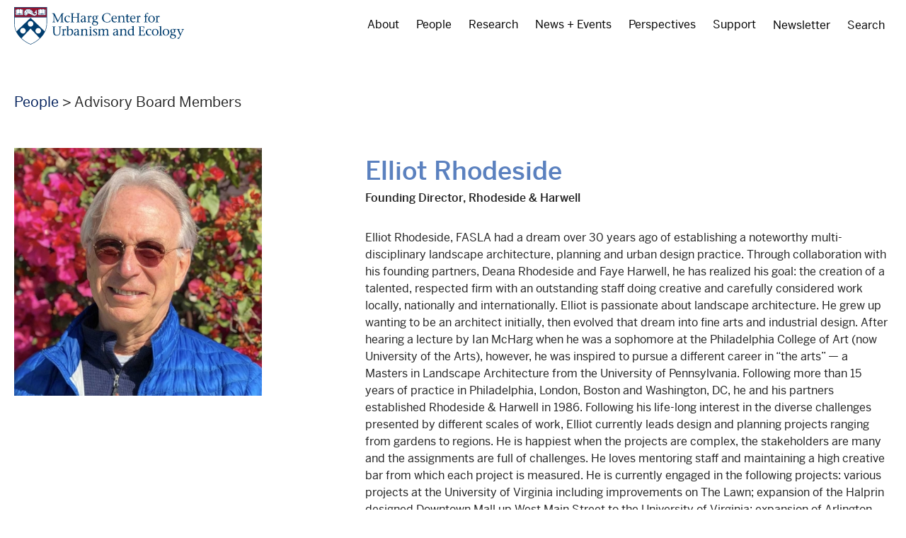

--- FILE ---
content_type: text/html; charset=UTF-8
request_url: https://mcharg.upenn.edu/people/elliot-rhodeside
body_size: 9736
content:
<!DOCTYPE html>
<html lang="en" dir="ltr" prefix="content: http://purl.org/rss/1.0/modules/content/  dc: http://purl.org/dc/terms/  foaf: http://xmlns.com/foaf/0.1/  og: http://ogp.me/ns#  rdfs: http://www.w3.org/2000/01/rdf-schema#  schema: http://schema.org/  sioc: http://rdfs.org/sioc/ns#  sioct: http://rdfs.org/sioc/types#  skos: http://www.w3.org/2004/02/skos/core#  xsd: http://www.w3.org/2001/XMLSchema# ">
  <head>
    <meta charset="utf-8" />
<script async src="https://www.googletagmanager.com/gtag/js?id=UA-110259471-1"></script>
<script>window.dataLayer = window.dataLayer || [];function gtag(){dataLayer.push(arguments)};gtag("js", new Date());gtag("set", "developer_id.dMDhkMT", true);gtag("config", "UA-110259471-1", {"groups":"default","anonymize_ip":true,"page_placeholder":"PLACEHOLDER_page_path"});</script>
<meta name="Generator" content="Drupal 10 (https://www.drupal.org)" />
<meta name="MobileOptimized" content="width" />
<meta name="HandheldFriendly" content="true" />
<meta name="viewport" content="width=device-width, initial-scale=1.0" />
<link rel="icon" href="/sites/default/files/penn-shield.ico" type="image/vnd.microsoft.icon" />
<link rel="canonical" href="https://mcharg.upenn.edu/people/elliot-rhodeside" />
<link rel="shortlink" href="https://mcharg.upenn.edu/node/222" />

    <title>Elliot Rhodeside | The McHarg Center</title>
    <link rel="stylesheet" media="all" href="/themes/contrib/stable/css/system/components/align.module.css?t5y201" />
<link rel="stylesheet" media="all" href="/themes/contrib/stable/css/system/components/fieldgroup.module.css?t5y201" />
<link rel="stylesheet" media="all" href="/themes/contrib/stable/css/system/components/container-inline.module.css?t5y201" />
<link rel="stylesheet" media="all" href="/themes/contrib/stable/css/system/components/clearfix.module.css?t5y201" />
<link rel="stylesheet" media="all" href="/themes/contrib/stable/css/system/components/details.module.css?t5y201" />
<link rel="stylesheet" media="all" href="/themes/contrib/stable/css/system/components/hidden.module.css?t5y201" />
<link rel="stylesheet" media="all" href="/themes/contrib/stable/css/system/components/item-list.module.css?t5y201" />
<link rel="stylesheet" media="all" href="/themes/contrib/stable/css/system/components/js.module.css?t5y201" />
<link rel="stylesheet" media="all" href="/themes/contrib/stable/css/system/components/nowrap.module.css?t5y201" />
<link rel="stylesheet" media="all" href="/themes/contrib/stable/css/system/components/position-container.module.css?t5y201" />
<link rel="stylesheet" media="all" href="/themes/contrib/stable/css/system/components/reset-appearance.module.css?t5y201" />
<link rel="stylesheet" media="all" href="/themes/contrib/stable/css/system/components/resize.module.css?t5y201" />
<link rel="stylesheet" media="all" href="/themes/contrib/stable/css/system/components/system-status-counter.css?t5y201" />
<link rel="stylesheet" media="all" href="/themes/contrib/stable/css/system/components/system-status-report-counters.css?t5y201" />
<link rel="stylesheet" media="all" href="/themes/contrib/stable/css/system/components/system-status-report-general-info.css?t5y201" />
<link rel="stylesheet" media="all" href="/themes/contrib/stable/css/system/components/tablesort.module.css?t5y201" />
<link rel="stylesheet" media="all" href="/themes/contrib/stable/css/views/views.module.css?t5y201" />
<link rel="stylesheet" media="all" href="/themes/custom/mcharg/stylesheets/slippry.css?t5y201" />
<link rel="stylesheet" media="all" href="/themes/custom/mcharg/stylesheets/lity.css?t5y201" />
<link rel="stylesheet" media="all" href="/themes/custom/mcharg/stylesheets/screen.css?t5y201" />

    
    <script src="https://use.typekit.net/zuu1alv.js"></script>
    <script>try{Typekit.load({ async: true });}catch(e){}</script>
    <link href="https://unpkg.com/ionicons@4.4.4/dist/css/ionicons.min.css" rel="stylesheet">
  </head>
  <body class="page-node-222 not-front-page layout-no-sidebars path-node page-node-type-bio">
        <a href="#main-content" class="visually-hidden focusable skip-link">
      Skip to main content
    </a>
    
      <div class="dialog-off-canvas-main-canvas" data-off-canvas-main-canvas>
    <header role="banner">
	  <div class="region region-header">
    <div class="main-logo block block-logo block-block-content block-block-content383f4dd4-c86c-41d3-9fb5-dd29558b2c09" id="block-block-content-383f4dd4-c86c-41d3-9fb5-dd29558b2c09">
  
  <div class="block-inner">  
                  <a href="/" class="logo">
            <img loading="lazy" src="/sites/default/files/2025-07/mcharg-logo.svg" alt="McHarg Center Logo" typeof="foaf:Image" />


        </a>
              </div>
  
</div><nav role="navigation" aria-labelledby="block-menu-block-main-menu" class="main-nav" id="block-menu-block-main">
            
  <h2 class="visually-hidden" id="block-menu-block-main-menu">Main navigation</h2>
  

        

              <ul class="menu">
                          <li class="menu-item"
                      >
        <a href="/about" data-drupal-link-system-path="node/125">About</a>
              </li>
                      <li class="menu-item"
                      >
        <a href="/people" data-drupal-link-system-path="node/5">People</a>
              </li>
                      <li class="menu-item"
                      >
        <a href="/research" data-drupal-link-system-path="node/690">Research</a>
              </li>
                      <li class="menu-item"
                      >
        <a href="/news-events" data-drupal-link-system-path="node/874">News + Events</a>
              </li>
                      <li class="menu-item"
                      >
        <a href="/perspectives" data-drupal-link-system-path="node/517">Perspectives</a>
              </li>
                      <li class="menu-item"
                      >
        <a href="/support-mcharg-center" data-drupal-link-system-path="node/135">Support</a>
              </li>
                      <li class="menu-item newsletter-trigger"
                      >
        <button item="newsletter-trigger" type="button">Newsletter</button>
              </li>
                      <li class="menu-item search-trigger"
                      >
        <button item="search-trigger" type="button">Search</button>
              </li>
        </ul>
  

  </nav>
<div id="block-block-newsletter-signup" class="block block-block-content block-block-content99804e1c-5938-4e46-a49c-263c41eeeae9">
  
    
  <div class="block-inner">  
          <div class="content-body">
      <p>Join our mailing list and receive invitations to our events and updates on our research in your inbox.</p>
<div id="mc_embed_shell">
<div id="mc_embed_signup">
    <form action="https://upenn.us2.list-manage.com/subscribe/post?u=4d29cc62d167dea835ce55013&amp;id=ed854f5d9a&amp;f_id=0035c2e1f0" method="post" id="mc-embedded-subscribe-form" name="mc-embedded-subscribe-form" class="validate" target="_blank">

              <label for="mce-EMAIL" class="element-invisible">Email Address <span class="asterisk">*</span></label>
              <input type="email" name="EMAIL" class="required email" id="mce-EMAIL" required="" value="">
              <input type="submit" name="subscribe" id="mc-embedded-subscribe" class="button" value="Sign Up">
        <div id="mce-responses" class="clear">
            <div class="response" id="mce-error-response" style="display: none;"></div>
            <div class="response" id="mce-success-response" style="display: none;"></div>
        </div><div style="position: absolute; left: -5000px;" aria-hidden="true"><input type="text" name="b_4d29cc62d167dea835ce55013_ed854f5d9a" tabindex="-1" value=""></div>
</form>
</div>
<script type="text/javascript" src="//s3.amazonaws.com/downloads.mailchimp.com/js/mc-validate.js"></script>
<script type="text/javascript">(function($) {window.fnames = new Array(); window.ftypes = new Array();fnames[0]='EMAIL';ftypes[0]='email';fnames[1]='FNAME';ftypes[1]='text';fnames[2]='LNAME';ftypes[2]='text';}(jQuery));var $mcj = jQuery.noConflict(true);
    // SMS Phone Multi-Country Functionality
    if(!window.MC) {
      window.MC = {};
    }
    window.MC.smsPhoneData = {
      defaultCountryCode: 'US',
      programs: [],
      smsProgramDataCountryNames: []
    };

    function getCountryUnicodeFlag(countryCode) {
       return countryCode.toUpperCase().replace(/./g, (char) => String.fromCodePoint(char.charCodeAt(0) + 127397))
    };

    // HTML sanitization function to prevent XSS
    function sanitizeHtml(str) {
      if (typeof str !== 'string') return '';
      return str
        .replace(/&/g, '&amp;')
        .replace(/</g, '&lt;')
        .replace(/>/g, '&gt;')
        .replace(/"/g, '&quot;')
        .replace(/'/g, '&#x27;')
        .replace(/\//g, '&#x2F;');
    }

    // URL sanitization function to prevent javascript: and data: URLs
    function sanitizeUrl(url) {
      if (typeof url !== 'string') return '';
      const trimmedUrl = url.trim().toLowerCase();
      if (trimmedUrl.startsWith('javascript:') || trimmedUrl.startsWith('data:') || trimmedUrl.startsWith('vbscript:')) {
        return '#';
      }
      return url;
    }

    const getBrowserLanguage = () => {
      if (!window?.navigator?.language?.split('-')[1]) {
        return window?.navigator?.language?.toUpperCase();
      }
      return window?.navigator?.language?.split('-')[1];
    };

    function getDefaultCountryProgram(defaultCountryCode, smsProgramData) {
      if (!smsProgramData || smsProgramData.length === 0) {
        return null;
      }

      const browserLanguage = getBrowserLanguage();

      if (browserLanguage) {
        const foundProgram = smsProgramData.find(
          (program) => program?.countryCode === browserLanguage,
        );
        if (foundProgram) {
          return foundProgram;
        }
      }

      if (defaultCountryCode) {
        const foundProgram = smsProgramData.find(
          (program) => program?.countryCode === defaultCountryCode,
        );
        if (foundProgram) {
          return foundProgram;
        }
      }

      return smsProgramData[0];
    }

    function updateSmsLegalText(countryCode, fieldName) {
      if (!countryCode || !fieldName) {
        return;
      }
      
      const programs = window?.MC?.smsPhoneData?.programs;
      if (!programs || !Array.isArray(programs)) {
        return;
      }
      
      const program = programs.find(program => program?.countryCode === countryCode);
      if (!program || !program.requiredTemplate) {
        return;
      }
      
      const legalTextElement = document.querySelector('#legal-text-' + fieldName);
      if (!legalTextElement) {
        return;
      }
      
      // Remove HTML tags and clean up the text
      const divRegex = new RegExp('</?[div][^>]*>', 'gi');
      const fullAnchorRegex = new RegExp('<a.*?</a>', 'g');
      const anchorRegex = new RegExp('<a href="(.*?)" target="(.*?)">(.*?)</a>');
      
      const requiredLegalText = program.requiredTemplate
        .replace(divRegex, '')
        .replace(fullAnchorRegex, '')
        .slice(0, -1);
      
      const anchorMatches = program.requiredTemplate.match(anchorRegex);
      
      if (anchorMatches && anchorMatches.length >= 4) {
        // Create link element safely using DOM methods instead of innerHTML
        const linkElement = document.createElement('a');
        linkElement.href = sanitizeUrl(anchorMatches[1]);
        linkElement.target = sanitizeHtml(anchorMatches[2]);
        linkElement.textContent = sanitizeHtml(anchorMatches[3]);
        
        legalTextElement.textContent = requiredLegalText + ' ';
        legalTextElement.appendChild(linkElement);
        legalTextElement.appendChild(document.createTextNode('.'));
      } else {
        legalTextElement.textContent = requiredLegalText + '.';
      }
    }

    function generateDropdownOptions(smsProgramData) {
      if (!smsProgramData || smsProgramData.length === 0) {
        return '';
      }
      
      return smsProgramData.map(program => {
        const flag = getCountryUnicodeFlag(program.countryCode);
        const countryName = getCountryName(program.countryCode);
        const callingCode = program.countryCallingCode || '';
        // Sanitize all values to prevent XSS
        const sanitizedCountryCode = sanitizeHtml(program.countryCode || '');
        const sanitizedCountryName = sanitizeHtml(countryName || '');
        const sanitizedCallingCode = sanitizeHtml(callingCode || '');
        return '<option value="' + sanitizedCountryCode + '">' + sanitizedCountryName + ' ' + sanitizedCallingCode + '</option>';
      }).join('');
    }

    function getCountryName(countryCode) {
      if (window.MC?.smsPhoneData?.smsProgramDataCountryNames && Array.isArray(window.MC.smsPhoneData.smsProgramDataCountryNames)) {
        for (let i = 0; i < window.MC.smsPhoneData.smsProgramDataCountryNames.length; i++) {
          if (window.MC.smsPhoneData.smsProgramDataCountryNames[i].code === countryCode) {
            return window.MC.smsPhoneData.smsProgramDataCountryNames[i].name;
          }
        }
      }
      return countryCode;
    }

    function getDefaultPlaceholder(countryCode) {
      if (!countryCode || typeof countryCode !== 'string') {
        return '+1 000 000 0000'; // Default US placeholder
      }
      
      const mockPlaceholders = [
        {
      countryCode: 'US',
      placeholder: '+1 000 000 0000',
      helpText: 'Include the US country code +1 before the phone number',
    },
    {
      countryCode: 'GB',
      placeholder: '+44 0000 000000',
      helpText: 'Include the GB country code +44 before the phone number',
    },
    {
      countryCode: 'CA',
      placeholder: '+1 000 000 0000',
      helpText: 'Include the CA country code +1 before the phone number',
    },
    {
      countryCode: 'AU',
      placeholder: '+61 000 000 000',
      helpText: 'Include the AU country code +61 before the phone number',
    },
    {
      countryCode: 'DE',
      placeholder: '+49 000 0000000',
      helpText: 'Fügen Sie vor der Telefonnummer die DE-Ländervorwahl +49 ein',
    },
    {
      countryCode: 'FR',
      placeholder: '+33 0 00 00 00 00',
      helpText: 'Incluez le code pays FR +33 avant le numéro de téléphone',
    },
    {
      countryCode: 'ES',
      placeholder: '+34 000 000 000',
      helpText: 'Incluya el código de país ES +34 antes del número de teléfono',
    },
    {
      countryCode: 'NL',
      placeholder: '+31 0 00000000',
      helpText: 'Voeg de NL-landcode +31 toe vóór het telefoonnummer',
    },
    {
      countryCode: 'BE',
      placeholder: '+32 000 00 00 00',
      helpText: 'Incluez le code pays BE +32 avant le numéro de téléphone',
    },
    {
      countryCode: 'CH',
      placeholder: '+41 00 000 00 00',
      helpText: 'Fügen Sie vor der Telefonnummer die CH-Ländervorwahl +41 ein',
    },
    {
      countryCode: 'AT',
      placeholder: '+43 000 000 0000',
      helpText: 'Fügen Sie vor der Telefonnummer die AT-Ländervorwahl +43 ein',
    },
    {
      countryCode: 'IE',
      placeholder: '+353 00 000 0000',
      helpText: 'Include the IE country code +353 before the phone number',
    },
    {
      countryCode: 'IT',
      placeholder: '+39 000 000 0000',
      helpText:
        'Includere il prefisso internazionale IT +39 prima del numero di telefono',
    },
      ];

      const selectedPlaceholder = mockPlaceholders.find(function(item) {
        return item && item.countryCode === countryCode;
      });
      
      return selectedPlaceholder ? selectedPlaceholder.placeholder : mockPlaceholders[0].placeholder;
    }

    function updatePlaceholder(countryCode, fieldName) {
      if (!countryCode || !fieldName) {
        return;
      }
      
      const phoneInput = document.querySelector('#mce-' + fieldName);
      if (!phoneInput) {
        return;
      }
      
      const placeholder = getDefaultPlaceholder(countryCode);
      if (placeholder) {
        phoneInput.placeholder = placeholder;
      }
    }

    function updateCountryCodeInstruction(countryCode, fieldName) {
      updatePlaceholder(countryCode, fieldName);
      
    }

    function getDefaultHelpText(countryCode) {
      const mockPlaceholders = [
        {
          countryCode: 'US',
          placeholder: '+1 000 000 0000',
          helpText: 'Include the US country code +1 before the phone number',
        },
        {
          countryCode: 'GB',
          placeholder: '+44 0000 000000',
          helpText: 'Include the GB country code +44 before the phone number',
        },
        {
          countryCode: 'CA',
          placeholder: '+1 000 000 0000',
          helpText: 'Include the CA country code +1 before the phone number',
        },
        {
          countryCode: 'AU',
          placeholder: '+61 000 000 000',
          helpText: 'Include the AU country code +61 before the phone number',
        },
        {
          countryCode: 'DE',
          placeholder: '+49 000 0000000',
          helpText: 'Fügen Sie vor der Telefonnummer die DE-Ländervorwahl +49 ein',
        },
        {
          countryCode: 'FR',
          placeholder: '+33 0 00 00 00 00',
          helpText: 'Incluez le code pays FR +33 avant le numéro de téléphone',
        },
        {
          countryCode: 'ES',
          placeholder: '+34 000 000 000',
          helpText: 'Incluya el código de país ES +34 antes del número de teléfono',
        },
        {
          countryCode: 'NL',
          placeholder: '+31 0 00000000',
          helpText: 'Voeg de NL-landcode +31 toe vóór het telefoonnummer',
        },
        {
          countryCode: 'BE',
          placeholder: '+32 000 00 00 00',
          helpText: 'Incluez le code pays BE +32 avant le numéro de téléphone',
        },
        {
          countryCode: 'CH',
          placeholder: '+41 00 000 00 00',
          helpText: 'Fügen Sie vor der Telefonnummer die CH-Ländervorwahl +41 ein',
        },
        {
          countryCode: 'AT',
          placeholder: '+43 000 000 0000',
          helpText: 'Fügen Sie vor der Telefonnummer die AT-Ländervorwahl +43 ein',
        },
        {
          countryCode: 'IE',
          placeholder: '+353 00 000 0000',
          helpText: 'Include the IE country code +353 before the phone number',
        },
        {
          countryCode: 'IT',
          placeholder: '+39 000 000 0000',
          helpText: 'Includere il prefisso internazionale IT +39 prima del numero di telefono',
        },
      ];
      
      if (!countryCode || typeof countryCode !== 'string') {
        return mockPlaceholders[0].helpText;
      }
      
      const selectedHelpText = mockPlaceholders.find(function(item) {
          return item && item.countryCode === countryCode;
        });
        
        return selectedHelpText ? selectedHelpText.helpText : mockPlaceholders[0].helpText;
    }

    function setDefaultHelpText(countryCode) {
      const helpTextSpan = document.querySelector('#help-text');
      if (!helpTextSpan) {
        return;
      }

        
    }

    function updateHelpTextCountryCode(countryCode, fieldName) {
      if (!countryCode || !fieldName) {
        return;
      }
      
      setDefaultHelpText(countryCode);
    }

    function initializeSmsPhoneDropdown(fieldName) {
      if (!fieldName || typeof fieldName !== 'string') {
        return;
      }
      
      const dropdown = document.querySelector('#country-select-' + fieldName);
      const displayFlag = document.querySelector('#flag-display-' + fieldName);
      
      if (!dropdown || !displayFlag) {
        return;
      }

      const smsPhoneData = window.MC?.smsPhoneData;
      if (smsPhoneData && smsPhoneData.programs && Array.isArray(smsPhoneData.programs)) {
        dropdown.innerHTML = generateDropdownOptions(smsPhoneData.programs);
      }

      const defaultProgram = getDefaultCountryProgram(smsPhoneData?.defaultCountryCode, smsPhoneData?.programs);
      if (defaultProgram && defaultProgram.countryCode) {
        dropdown.value = defaultProgram.countryCode;
        
        const flagSpan = displayFlag?.querySelector('#flag-emoji-' + fieldName);
        if (flagSpan) {
          flagSpan.textContent = getCountryUnicodeFlag(defaultProgram.countryCode);
          flagSpan.setAttribute('aria-label', sanitizeHtml(defaultProgram.countryCode) + ' flag');
        }
        
        updateSmsLegalText(defaultProgram.countryCode, fieldName);
        updatePlaceholder(defaultProgram.countryCode, fieldName);
        updateCountryCodeInstruction(defaultProgram.countryCode, fieldName);
      }

     
      var smsNotRequiredRemoveCountryCodeEnabled = true;
      var smsField = Object.values({"EMAIL":{"name":"EMAIL","label":"Email Address","helper_text":"","merge_id":0,"type":"email","required":true,"audience_field_name":"Email Address","field_type":"merge","enabled":true,"order":null},"FNAME":{"name":"FNAME","label":"First Name","helper_text":"","type":"text","required":false,"audience_field_name":"First Name","enabled":false,"order":null,"field_type":"merge","merge_id":1},"LNAME":{"name":"LNAME","label":"Last Name","helper_text":"","type":"text","required":false,"audience_field_name":"Last Name","enabled":false,"order":null,"field_type":"merge","merge_id":2}}).find(function(f) { return f.name === fieldName && f.type === 'smsphone'; });
      var isRequired = smsField ? smsField.required : false;
      var shouldAppendCountryCode = smsNotRequiredRemoveCountryCodeEnabled ? isRequired : true;
      
      var phoneInput = document.querySelector('#mce-' + fieldName);
      if (phoneInput && defaultProgram.countryCallingCode && shouldAppendCountryCode) {
        phoneInput.value = defaultProgram.countryCallingCode;
      }
      


      displayFlag?.addEventListener('click', function(e) {
        dropdown.focus();
      });


      dropdown?.addEventListener('change', function() {
        const selectedCountry = this.value;
        
        if (!selectedCountry || typeof selectedCountry !== 'string') {
          return;
        }
        
        const flagSpan = displayFlag?.querySelector('#flag-emoji-' + fieldName);
        if (flagSpan) {
          flagSpan.textContent = getCountryUnicodeFlag(selectedCountry);
          flagSpan.setAttribute('aria-label', sanitizeHtml(selectedCountry) + ' flag');
        }

         
        const selectedProgram = window.MC?.smsPhoneData?.programs.find(function(program) {
          return program && program.countryCode === selectedCountry;
        });

        var smsNotRequiredRemoveCountryCodeEnabled = true;
        var smsField = Object.values({"EMAIL":{"name":"EMAIL","label":"Email Address","helper_text":"","merge_id":0,"type":"email","required":true,"audience_field_name":"Email Address","field_type":"merge","enabled":true,"order":null},"FNAME":{"name":"FNAME","label":"First Name","helper_text":"","type":"text","required":false,"audience_field_name":"First Name","enabled":false,"order":null,"field_type":"merge","merge_id":1},"LNAME":{"name":"LNAME","label":"Last Name","helper_text":"","type":"text","required":false,"audience_field_name":"Last Name","enabled":false,"order":null,"field_type":"merge","merge_id":2}}).find(function(f) { return f.name === fieldName && f.type === 'smsphone'; });
        var isRequired = smsField ? smsField.required : false;
        var shouldAppendCountryCode = smsNotRequiredRemoveCountryCodeEnabled ? isRequired : true;
        
        var phoneInput = document.querySelector('#mce-' + fieldName);
        if (phoneInput && selectedProgram.countryCallingCode && shouldAppendCountryCode) {
          phoneInput.value = selectedProgram.countryCallingCode;
        }
        
        
        updateSmsLegalText(selectedCountry, fieldName);
        updatePlaceholder(selectedCountry, fieldName);
        updateCountryCodeInstruction(selectedCountry, fieldName);
      });
    }

    document.addEventListener('DOMContentLoaded', function() {
      const smsPhoneFields = document.querySelectorAll('[id^="country-select-"]');
      
      smsPhoneFields.forEach(function(dropdown) {
        const fieldName = dropdown?.id.replace('country-select-', '');
        initializeSmsPhoneDropdown(fieldName);
      });
    });
    </script>
  </div>

  </div>
      </div>
</div>
<div class="search-block-form block block-search block-search-form-block" data-drupal-selector="search-block-form" id="block-search-form-block" role="search">
  
    
  <div class="block-inner">  
          <form action="/search/node" method="get" id="search-block-form" accept-charset="UTF-8">
  <div class="js-form-item form-item js-form-type-search form-item-keys js-form-item-keys form-no-label">
      <label for="edit-keys" class="visually-hidden">Search</label>
        <input title="Enter the terms you wish to search for." data-drupal-selector="edit-keys" type="search" id="edit-keys" name="keys" value="" size="15" maxlength="128" class="form-search" />

        </div>
<div data-drupal-selector="edit-actions" class="form-actions js-form-wrapper form-wrapper" id="edit-actions"><input data-drupal-selector="edit-submit" type="submit" id="edit-submit" value="Search" class="button js-form-submit form-submit" />
</div>

</form>

      </div>
</div>
<div class="mobile-trigger-block block block-block-content block-block-contentddac4aed-4a7e-4ff7-8d62-22c758e469f6" id="block-block-content-ddac4aed-4a7e-4ff7-8d62-22c758e469f6">
  
    
  <div class="block-inner">  
          <div class="content-body">
      <!-- <a href="#" class="mobile-trigger-search"><span class="fa fa-search"></span></a>
<a href="#" class="mobile-trigger-newsletter"><span class="fa fa-envelope"></span></a> -->
<a href="#" class="mobile-trigger"><span class="element-invisible">Menu</span><span class="fa fa-bars"></span></a>
  </div>
      </div>
</div>

  </div>

	
</header>
<div class="layout-container">
	  <div class="region region-preface-first">
    <div class="views-element-container spaced-both block block-views block-views-blockbios-block-1" id="block-views-block-bios-block-1">
  
    
  <div class="block-inner">  
          <div><div class="people-header-nav view view-bios view-id-bios view-display-id-block_1 js-view-dom-id-37cb542408ef2d5358e56339d6628f0cf2ff073550c65709933e413585bbb6e1">
  
    
      
      <div class="view-content">
          <div class="views-row"><a href="/people">People</a> &gt; Advisory Board Members</div>

    </div>
  
          </div>
</div>

      </div>
</div>

  </div>
 	
	 
	
	  <div class="region region-highlighted">
    <div data-drupal-messages-fallback class="hidden"></div>

  </div>

			
		<main role="main" id="main">
		<a id="main-content" tabindex="-1"></a>		<div class="layout-content">
			  <div class="region region-content">
    <div id="block-mcharg-content" class="block block-system block-system-main-block">
  
    
  <div class="block-inner">  
          

<div class="content cols-two">
  <div class="left">
    <div class="image">  <img loading="lazy" src="/sites/default/files/styles/bio_photo/public/rhodeside.jpg?h=f0d95172&amp;itok=EEtmrEEG" width="350" height="350" alt="" typeof="foaf:Image" />


</div>
          </div>
  <div class="right">
    <h1 class="page-title"><span>Elliot Rhodeside</span>
</h1>
    <div class="org-title">
      <p>Founding Director, Rhodeside &amp; Harwell</p>

    </div>
    <div class="body">
      <p>Elliot Rhodeside, FASLA had a dream over 30 years ago of establishing a noteworthy multi-disciplinary landscape architecture, planning and urban design practice. Through collaboration with his founding partners, Deana Rhodeside and Faye Harwell, he has realized his goal: the creation of a talented, respected firm with an outstanding staff doing creative and carefully considered work locally, nationally and internationally. Elliot is passionate about landscape architecture. He grew up wanting to be an architect initially, then evolved that dream into fine arts and industrial design. After hearing a lecture by Ian McHarg when he was a sophomore at the Philadelphia College of Art (now University of the Arts), however, he was inspired to pursue a different career in “the arts” — a Masters in Landscape Architecture from the University of Pennsylvania. Following more than 15 years of practice in Philadelphia, London, Boston and Washington, DC, he and his partners established Rhodeside &amp; Harwell in 1986. Following his life-long interest in the diverse challenges presented by different scales of work, Elliot currently leads design and planning projects ranging from gardens to regions. He is happiest when the projects are complex, the stakeholders are many and the assignments are full of challenges. He loves mentoring staff and maintaining a high creative bar from which each project is measured. He is currently engaged in the following projects: various projects at the University of Virginia including improvements on The Lawn; expansion of the Halprin designed Downtown Mall up West Main Street to the University of Virginia; expansion of Arlington National Cemetery; a memorial to a demolished African American community in Greenville, NC and master planning of numerous National Parks from New Jersey to California.</p>

    </div>
  </div>
</div>
      </div>
</div>

  </div>

		</div>
		
		
	</main>

	
	</div>	<footer role="contentinfo">
		  <div class="region region-footer">
    <div class="footer-logo block block-logo block-block-content block-block-contente183c5cb-342e-4015-8938-cb71540ca800" id="block-block-content-e183c5cb-342e-4015-8938-cb71540ca800">
  
  <div class="block-inner">  
                  <a href="https://www.design.upenn.edu/" class="logo">
            <img loading="lazy" src="/sites/default/files/2025-07/mcharg-footer-logo.svg" alt="Weitzman Logo" typeof="foaf:Image" />


        </a>
              </div>
  
</div><div id="block-block-content-7d0d53d5-5f72-49f4-9710-4c44bd4b701e" class="block block-block-content block-block-content7d0d53d5-5f72-49f4-9710-4c44bd4b701e">
  
    
  <div class="block-inner">  
          <div class="content-body">
      <ul class="vnav">
<li><a href="/support-mcharg-center"><strong>Support the McHarg Center</strong></a></li>
<li><a href="https://www.upenn.edu/about/privacy_policy" target="_blank"><strong>Privacy Policy</strong></a></li>
<li><a href="https://accessibility.web-resources.upenn.edu/get-help"><strong>Report accessibility issues and get help</strong></a></li>
</ul>
  </div>
      </div>
</div>
<div id="block-block-content-ba3c57f5-1255-4676-a929-f669c303d9f4" class="block block-block-content block-block-contentba3c57f5-1255-4676-a929-f669c303d9f4">
  
    
  <div class="block-inner">  
          <div class="content-body">
      <p><strong>McHarg Center for Urbanism and Ecology<br />
<a href="https://www.design.upenn.edu/" target="_blank">University of Pennsylvania Stuart Weitzman School of Design</a></strong></p>
  </div>
      </div>
</div>
<div class="footer-follow block block-block-content block-block-content20c9a082-0835-4bff-be29-e9cc272dfeb7" id="block-block-content-20c9a082-0835-4bff-be29-e9cc272dfeb7">
  
    
  <div class="block-inner">  
          <div class="content-body">
      <a href="https://www.facebook.com/McHargCenter/" target="_blank"><span class="element-invisible">Facebook</span><span class="fa fa-facebook"></span></a>
<a href="https://www.instagram.com/McHargCenter/" target="_blank"><span class="element-invisible">Instagram</span><span class="fa fa-instagram"></span></a>
  </div>
      </div>
</div>

  </div>

	</footer>
 
  </div>

    
    <script type="application/json" data-drupal-selector="drupal-settings-json">{"path":{"baseUrl":"\/","pathPrefix":"","currentPath":"node\/222","currentPathIsAdmin":false,"isFront":false,"currentLanguage":"en"},"pluralDelimiter":"\u0003","suppressDeprecationErrors":true,"google_analytics":{"account":"UA-110259471-1","trackOutbound":true,"trackMailto":true,"trackTel":true,"trackDownload":true,"trackDownloadExtensions":"7z|aac|arc|arj|asf|asx|avi|bin|csv|doc(x|m)?|dot(x|m)?|exe|flv|gif|gz|gzip|hqx|jar|jpe?g|js|mp(2|3|4|e?g)|mov(ie)?|msi|msp|pdf|phps|png|ppt(x|m)?|pot(x|m)?|pps(x|m)?|ppam|sld(x|m)?|thmx|qtm?|ra(m|r)?|sea|sit|tar|tgz|torrent|txt|wav|wma|wmv|wpd|xls(x|m|b)?|xlt(x|m)|xlam|xml|z|zip","trackColorbox":true},"statistics":{"data":{"nid":"222"},"url":"\/core\/modules\/statistics\/statistics.php"},"ajaxTrustedUrl":{"\/search\/node":true},"user":{"uid":0,"permissionsHash":"677175b92c97723a785a255bad4cc5bb6c56dd6b1f804acf0555d15a532d6a99"}}</script>
<script src="/core/assets/vendor/jquery/jquery.min.js?v=3.7.1"></script>
<script src="/core/misc/drupalSettingsLoader.js?v=10.5.1"></script>
<script src="/core/misc/drupal.js?v=10.5.1"></script>
<script src="/core/misc/drupal.init.js?v=10.5.1"></script>
<script src="/modules/contrib/google_analytics/js/google_analytics.js?v=10.5.1"></script>
<script src="/themes/custom/mcharg/js/jquery.sticky-sidebar.min.js?v=1.x"></script>
<script src="/themes/custom/mcharg/js/tocBuilder.js?v=1.x"></script>
<script src="/themes/custom/mcharg/js/lity.js?v=1.x"></script>
<script src="/themes/custom/mcharg/js/slippry.min.js?v=1.x"></script>
<script src="/themes/custom/mcharg/js/funcs.js?v=1.x"></script>
<script src="/core/modules/statistics/statistics.js?v=10.5.1"></script>

    <script src="https://kit.fontawesome.com/cd6d731746.js" crossorigin="anonymous"></script>
  </body>
</html>


--- FILE ---
content_type: text/css
request_url: https://mcharg.upenn.edu/themes/custom/mcharg/stylesheets/screen.css?t5y201
body_size: 18762
content:
@import url("https://fonts.googleapis.com/css?family=Libre+Franklin:400,500,600,700");@import url(https://maxcdn.bootstrapcdn.com/font-awesome/4.6.1/css/font-awesome.min.css);@import url(https://cdn.lineicons.com/1.0.1/LineIcons.min.css);body{font-family:"benton-sans",sans-serif;font-size:16px;color:#212121}p{line-height:1.5}#block-views-contributor-page-title-block{max-width:700px;margin-left:auto;margin-right:auto;margin-bottom:30px}.view-contributor-page-title h1{color:var(--blue);margin-bottom:0}.normaltitle{font-family:"benton-sans",sans-serif;font-weight:300;font-size:20px;line-height:22px;color:#000}h1,h2,h3,h4,h5,p{margin-top:0}h1,h2,h3,h4,h5{color:var(--pennblue)}.views-field-field-sub-title{font-size:18px;color:var(--pennblue)}.views-field-field-sub-title a{color:var(--pennblue)}.node-type-event-landing-page .field-type-paragraphs .headerintrotext,.node-type-event-page .field-type-paragraphs .headerintrotext{font-family:"benton-modern-display",serif;font-size:38px;color:var(--pennblue);line-height:40px}@media (max-width: 875px){.node-type-event-landing-page .field-type-paragraphs .headerintrotext,.node-type-event-page .field-type-paragraphs .headerintrotext{font-size:24px;line-height:26px}}h2{font-size:28px}h3{font-size:24px}h4{font-size:14px}p{margin-top:0;margin-bottom:1em}.small-body{font-size:14px;font-weight:normal}.footer-text{font-size:14px;font-weight:normal}.title-large,#block-page-title-block h1,.page-title,.block>h2,.research.grid .view-header h2{font-size:36px;font-weight:600}.title,.news-list h3{font-size:24px;font-weight:600}.sub-title,.upcoming-events>h2{font-size:18px;font-weight:600;color:var(--pennblue)}.body-copy,h4{font-size:16px;font-weight:normal}.small-copy-medium{font-size:14px;font-weight:600}.small-copy,.meta,.path-frontpage .view-events .location,.path-frontpage .view-events .date,.upcoming-events .views-row,.upcoming-events .views-row .title,.upcoming-events .views-row .news-list h3,.news-list .upcoming-events .views-row h3,.upcoming-events .views-row .location p,.upcoming-events .views-row .date p{font-size:14px}.link,div.more>a,.card .more a,.paragraph.landing-three-cols .cols>div .text p a,.paragraph.landing-three-cols .cols>div .more a{font-size:14px;border-bottom:2px solid var(--pennblue);color:var(--pennblue)}.link-white{font-size:14px;border-bottom:2px solid #fff;color:#fff}.footer{font-size:9px}.contrib-assoc{font-size:7pt}@media (max-width: 875px){#block-page-title-block{padding-left:20px;padding-right:20px}}sup{line-height:0}sup.footnote__citations-wrapper{line-height:0;font-size:unset;vertical-align:baseline;position:relative;top:-3px}#block-page-title-block h1,.page-title,.block>h2,.research.grid .view-header h2{color:var(--blue);margin:0;margin-top:8px}@media (max-width: 875px){#block-page-title-block h1,.page-title,.block>h2,.research.grid .view-header h2{max-width:100%}}h4{font-weight:600;margin:0 0 1em 0;max-width:30%}@media (max-width: 875px){h4{max-width:100%}}.headerintrotext{font-family:"benton-modern-display",serif;font-size:38px;color:var(--pennblue);line-height:40px}@media (max-width: 875px){.headerintrotext{font-size:24px;line-height:26px}}p:not(.spaced-bottom,.bef-exposed-form,.half-spaced-bottom,.double-spaced-bottom):last-child{margin-bottom:0}.large-caption{font-size:27px;font-weight:600;color:var(--blue)}body.toolbar-tray-open{margin-bottom:30px}body:not(.path-user) .block-local-tasks-block{position:fixed;bottom:0;left:0;right:0;z-index:9990;background-image:url('[data-uri]');background-size:100%;background-image:-webkit-gradient(linear, 50% 0%, 50% 100%, color-stop(0%, #333333),color-stop(100%, #000000));background-image:-moz-linear-gradient(#333333,#000000);background-image:-webkit-linear-gradient(#333333,#000000);background-image:linear-gradient(#333333,#000000);white-space:normal;margin:0;padding:0;-moz-box-shadow:0 0 5px rgba(0,0,0,0.4);-webkit-box-shadow:0 0 5px rgba(0,0,0,0.4);box-shadow:0 0 5px rgba(0,0,0,0.4)}body:not(.path-user) .block-local-tasks-block .block-inner>ul,body:not(.path-user) .block-local-tasks-block .block-inner .tabs{list-style:none;margin:0;padding:0;display:-webkit-flex;display:flex;-webkit-justify-content:center;justify-content:center}body:not(.path-user) .block-local-tasks-block .block-inner>ul li,body:not(.path-user) .block-local-tasks-block .block-inner .tabs li{margin:0;padding:0}body:not(.path-user) .block-local-tasks-block .block-inner>ul li a,body:not(.path-user) .block-local-tasks-block .block-inner .tabs li a{display:block;margin:0 10px;padding:0 10px;line-height:30px;color:#fff;text-decoration:none;text-transform:uppercase;font-size:12px;font-weight:bold}body:not(.path-user) .block-local-tasks-block .block-inner>ul li a:hover,body:not(.path-user) .block-local-tasks-block .block-inner .tabs li a:hover{color:#000;background-color:#eee}body:not(.path-user) .block-local-tasks-block .block-inner>ul li a.is-active,body:not(.path-user) .block-local-tasks-block .block-inner .tabs li a.is-active{color:#000;background-color:#eee}body:not(.path-user) .block-local-tasks-block .block-inner>ul li a.is-active:hover,body:not(.path-user) .block-local-tasks-block .block-inner .tabs li a.is-active:hover{color:#000;background-color:#eee}body.path-user .region-tabs{margin-top:var(--spacing);margin-bottom:var(--spacing)}body.path-user .block-local-tasks-block .block-inner>ul{list-style:none;margin:0;padding:0;display:-webkit-flex;display:flex;-webkit-justify-content:flex-start;justify-content:flex-start;border-bottom:1px solid #e2e2e2}body.path-user .block-local-tasks-block .block-inner>ul li{margin:0 10px -1px 0;padding:0}body.path-user .block-local-tasks-block .block-inner>ul li a{display:block;padding:5px 10px;font-weight:bold;background-color:#f1f1f1;border:1px solid #e2e2e2}body.path-user .block-local-tasks-block .block-inner>ul li a.is-active{background-color:#fff;border-bottom:1px solid #fff}.block-views .item-list>ul>li,.views-row,.slides>li{position:relative}.block-views .item-list>ul>li .edit,.block-views .item-list>ul>li .views-field-edit-node,.block-views .item-list>ul>li .views-field-edit-term,.views-row .edit,.views-row .views-field-edit-node,.views-row .views-field-edit-term,.slides>li .edit,.slides>li .views-field-edit-node,.slides>li .views-field-edit-term{position:absolute;top:10px;right:40px;display:none;z-index:9999}.block-views .item-list>ul>li .edit a,.block-views .item-list>ul>li .views-field-edit-node a,.block-views .item-list>ul>li .views-field-edit-term a,.views-row .edit a,.views-row .views-field-edit-node a,.views-row .views-field-edit-term a,.slides>li .edit a,.slides>li .views-field-edit-node a,.slides>li .views-field-edit-term a{display:block;padding:0 15px;line-height:25px !important;font-weight:bold;font-size:13px !important;background:#000;text-decoration:none}.block-views .item-list>ul>li .edit a:link,.block-views .item-list>ul>li .edit a:hover,.block-views .item-list>ul>li .edit a:visited,.block-views .item-list>ul>li .views-field-edit-node a:link,.block-views .item-list>ul>li .views-field-edit-node a:hover,.block-views .item-list>ul>li .views-field-edit-node a:visited,.block-views .item-list>ul>li .views-field-edit-term a:link,.block-views .item-list>ul>li .views-field-edit-term a:hover,.block-views .item-list>ul>li .views-field-edit-term a:visited,.views-row .edit a:link,.views-row .edit a:hover,.views-row .edit a:visited,.views-row .views-field-edit-node a:link,.views-row .views-field-edit-node a:hover,.views-row .views-field-edit-node a:visited,.views-row .views-field-edit-term a:link,.views-row .views-field-edit-term a:hover,.views-row .views-field-edit-term a:visited,.slides>li .edit a:link,.slides>li .edit a:hover,.slides>li .edit a:visited,.slides>li .views-field-edit-node a:link,.slides>li .views-field-edit-node a:hover,.slides>li .views-field-edit-node a:visited,.slides>li .views-field-edit-term a:link,.slides>li .views-field-edit-term a:hover,.slides>li .views-field-edit-term a:visited{color:#fff}.block-views .item-list>ul>li:hover .edit,.block-views .item-list>ul>li:hover .views-field-edit-node,.block-views .item-list>ul>li:hover .views-field-edit-term,.views-row:hover .edit,.views-row:hover .views-field-edit-node,.views-row:hover .views-field-edit-term,.slides>li:hover .edit,.slides>li:hover .views-field-edit-node,.slides>li:hover .views-field-edit-term{display:block}.messages-wrapper{margin:10px;padding:20px;background-color:#FFFDDF;font-size:18px;border:2px solid #576DDE}.admin-info-panel{display:-webkit-flex;display:flex;-webkit-justify-content:flex-end;justify-content:flex-end;position:fixed;bottom:0;right:0;z-index:9998;background-color:transparent;padding:0;font-size:12px;color:#fff;font-family:-apple-system, BlinkMacSystemFont, "Segoe UI", Roboto, Helvetica, Arial, sans-serif, "Apple Color Emoji", "Segoe UI Emoji", "Segoe UI Symbol"}.admin-info-panel span{margin:0 10px;line-height:30px}.admin-info-panel span>em{display:inline-block;font-style:normal;padding:0 10px;background-color:rgba(255,255,255,0.15)}.admin-info-panel a:not(.card){color:rgba(255,255,255,0.8);text-decoration:none;border-bottom:none}.admin-info-panel .source>a{display:block;line-height:20px;width:20px;overflow:hidden;font-size:20px;color:#fff}.node--unpublished{background-color:unset}.node--unpublished:before{content:"Unpublished";position:fixed;bottom:30px;left:50%;width:100px;margin-left:-50px;text-align:center;font-weight:bold;display:block;padding:6px 4px 4px 4px;background-color:#c00;color:#fff;font-size:11px;text-transform:uppercase;-moz-border-radius:4px 4px 0 0;-webkit-border-radius:4px;border-radius:4px 4px 0 0;z-index:900}.messages__wrapper{max-width:var(--sitewidth);margin-left:auto;margin-right:auto;padding-left:20px;padding-right:20px;margin-top:30px;margin-bottom:30px;padding:10px 20px;border:1px solid #e2e2e2;background-color:#f1f1f1}.gnd-download-pdf{display:-webkit-flex;display:flex;-webkit-justify-content:space-between;justify-content:space-between;border:2px solid #929498;margin-bottom:15px}@media (max-width: 875px){.gnd-download-pdf{display:block}}.gnd-download-pdf .image{width:40%}@media (max-width: 875px){.gnd-download-pdf .image{width:auto}}.gnd-download-pdf .image img{width:100%;height:auto}.gnd-download-pdf .text{padding:10px;width:55%;-moz-box-sizing:border-box;-webkit-box-sizing:border-box;box-sizing:border-box}@media (max-width: 875px){.gnd-download-pdf .text{width:auto}}.gnd-download-pdf .text .btn-download{padding-top:10px;padding-bottom:10px}.block-system-main-block .block-inner>#search-form{margin-top:var(--spacing);margin-bottom:var(--spacing)}.block-system-main-block .block-inner>#search-form #edit-basic{display:-webkit-flex;display:flex;max-width:500px}.block-system-main-block .block-inner>#search-form #edit-basic>div{-webkit-flex-grow:1;flex-grow:1}.block-system-main-block .block-inner>#search-form #edit-basic>div label{position:absolute;top:0;left:-2000em}.block-system-main-block .block-inner>#search-form input[type="search"]{border:2px solid #000;width:100%;background-color:transparent;color:#000;height:32px;-moz-box-sizing:border-box;-webkit-box-sizing:border-box;box-sizing:border-box}.block-system-main-block .block-inner>#search-form input[type="submit"]{border:2px solid #000;background:transparent;color:#000;text-shadow:none;-moz-border-radius:0;-webkit-border-radius:0;border-radius:0;height:32px;text-shadow:none;text-transform:uppercase}#edit-advanced,#edit-help-link{display:none}.path-user .region-content{max-width:var(--sitewidth);margin-left:auto;margin-right:auto;padding-left:20px;padding-right:20px;padding-top:100px;padding-bottom:100px}.path-user .region-content form{max-width:700px;padding:40px;-moz-box-shadow:0 0 30px rgba(0,0,0,0.26);-webkit-box-shadow:0 0 30px rgba(0,0,0,0.26);box-shadow:0 0 30px rgba(0,0,0,0.26);-moz-box-sizing:border-box;-webkit-box-sizing:border-box;box-sizing:border-box;margin-left:auto;margin-right:auto}.path-user .user-pass .form-item{margin-bottom:0}.path-user form#user-login-form .form-item,.path-user form#user-pass .form-item{margin:0;margin-bottom:1em}.path-user form#user-login-form label,.path-user form#user-pass label{display:block;font-size:13px;text-transform:uppercase;color:#000;font-weight:500}.path-user form#user-login-form input[type="text"],.path-user form#user-login-form input[type="password"],.path-user form#user-login-form input[type="email"],.path-user form#user-login-form textarea,.path-user form#user-pass input[type="text"],.path-user form#user-pass input[type="password"],.path-user form#user-pass input[type="email"],.path-user form#user-pass textarea{-moz-box-sizing:border-box;-webkit-box-sizing:border-box;box-sizing:border-box;width:100%;padding:10px;height:auto;display:block;border:1px solid #e2e2e2}.path-user form#user-login-form .description,.path-user form#user-login-form p,.path-user form#user-pass .description,.path-user form#user-pass p{font-size:11px;margin-top:2px}.path-user form#user-login-form input[type="submit"],.path-user form#user-pass input[type="submit"]{padding-top:0;padding-bottom:0;height:30px}.path-user form#user-login-form .js-form-type-checkbox,.path-user form#user-pass .js-form-type-checkbox{margin-bottom:0;display:-webkit-flex;display:flex;-webkit-justify-content:flex-start;justify-content:flex-start}.path-user form#user-login-form .js-form-type-checkbox label,.path-user form#user-pass .js-form-type-checkbox label{margin-top:3px;margin-left:2px}a:not(.logo){text-decoration:none;color:var(--pennblue)}a:not(.logo)[target="_blank"]:after{content:"";font-family:'Font Awesome 5 Pro';display:inline-block;vertical-align:middle;*vertical-align:auto;*zoom:1;*display:inline;letter-spacing:normal;position:relative;top:-1px;font-weight:400;color:#999;font-size:11px;margin-left:5px}img{max-width:100%;height:auto}body.fixy{overflow:hidden}.title-back-link{font-size:14px;font-weight:normal;float:right}.inline-btns{display:-webkit-flex;display:flex;-webkit-justify-content:space-between;justify-content:space-between;margin:0;padding:0;list-style:none}.inline-btns>li{width:49.5%;margin:0;padding:0;list-style:none}.inline-btns>li a{display:block}a.btn-download{display:inline-block;vertical-align:middle;*vertical-align:auto;*zoom:1;*display:inline;-moz-box-sizing:border-box;-webkit-box-sizing:border-box;box-sizing:border-box;padding:20px;text-align:center;color:#fff;background-color:var(--blue)}a.btn-download:before{content:"";font-family:'Font Awesome 5 Pro';display:inline-block;vertical-align:middle;*vertical-align:auto;*zoom:1;*display:inline;letter-spacing:normal;position:relative;top:-1px;margin-right:10px}.element-invisible{overflow:hidden;display:inline-block;height:0;width:0;position:absolute;left:-20000em}.bordered-top{border-top:10px solid var(--blue)}.bordered-top-thin{margin-top:50px;padding-top:50px;border-top:1px solid #939598}.spaced-top,#block-page-title-block,.page-node-type-page main{margin-top:var(--spacing)}.spaced-bottom,.bef-exposed-form{margin-bottom:var(--spacing)}.spaced-both,.large-caption{margin-top:var(--spacing);margin-bottom:var(--spacing)}.double-spaced-top{margin-top:calc(var(--spacing)*2)}.double-spaced-bottom{margin-bottom:calc(var(--spacing)*2)}.double-spaced-both{margin-top:calc(var(--spacing)*2);margin-bottom:calc(var(--spacing)*2)}.half-spaced-top{margin-top:calc(var(--spacing)/2)}.half-spaced-bottom{margin-bottom:calc(var(--spacing)/2)}.half-spaced-both{margin-top:calc(var(--spacing)/2);margin-bottom:calc(var(--spacing)/2)}.manual-footnotes *{-ms-word-break:break-all;word-break:break-all;word-break:break-word;-webkit-hyphens:auto;-moz-hyphens:auto;hyphens:auto}.yellow-button{line-height:30px;display:inline-block;vertical-align:middle;*vertical-align:auto;*zoom:1;*display:inline;padding:0 30px;text-align:center;color:#000;text-decoration:none;background-color:#E2E057;font-size:14px;font-weight:bold}.link,div.more>a,.card .more a,.paragraph.landing-three-cols .cols>div .text p a,.paragraph.landing-three-cols .cols>div .more a{font-size:14px;border-bottom:2px solid var(--pennblue);color:var(--pennblue)}.link-white{font-size:14px;border-bottom:2px solid #fff;color:#fff}:root{--sitewidth:1280px;--contentwidth:1280px;--contentnarrow:790px;--contentheight:100vh;--spacing:50px;--colwidth:250px;--gutter:10px;--toolbar:80px;--blue:#5B81BF;--green:#4A7D6C;--lightbluegrey:#5B81BF;--pennblue:#011f5b}*{-moz-box-sizing:border-box;-webkit-box-sizing:border-box;box-sizing:border-box}body.has-grid{background-image:url(../img/grid-bg.png);background-repeat:repeat-y;background-position:top center}body{margin:0;padding:0;-moz-box-sizing:border-box;-webkit-box-sizing:border-box;box-sizing:border-box}.cols.forty-sixty{display:-webkit-flex;display:flex;-webkit-justify-content:space-between;justify-content:space-between;margin-bottom:50px;padding-bottom:50px;border-bottom:1px solid #939598}@media (max-width: 875px){.cols.forty-sixty{display:block}}.cols.forty-sixty>div:first-child{width:33%}@media (max-width: 875px){.cols.forty-sixty>div:first-child{width:auto;margin-bottom:30px}}.cols.forty-sixty>div:last-child{width:66%}@media (max-width: 875px){.cols.forty-sixty>div:last-child{width:auto}}.dialog-off-canvas-main-canvas{height:100%;display:grid;grid-template-rows:1fr auto}.layout-container{max-width:var(--contentwidth);margin-left:auto;margin-right:auto;padding-left:20px;padding-right:20px;width:100%}.layout-narrow{max-width:var(--contentnarrow)}.layout-narrow.view{margin-left:auto;margin-right:auto}.page-header .sub-title,.page-header .upcoming-events>h2{font-size:18px;color:#74767B}body.one-sidebar main{display:-webkit-flex;display:flex;-webkit-justify-content:space-between;justify-content:space-between;max-width:var(--sitewidth);margin-left:auto;margin-right:auto;padding-left:20px;padding-right:20px;width:100%;margin-top:var(--spacing);margin-bottom:var(--spacing)}@media (max-width: 875px){body.one-sidebar main{display:block}}@media only screen and (min-width: 876px) and (max-width: 1024px){body.one-sidebar main{display:block}}body.one-sidebar main>div,body.one-sidebar main>aside{-moz-box-sizing:border-box;-webkit-box-sizing:border-box;box-sizing:border-box}body.one-sidebar main .layout-content{-webkit-flex-grow:1;flex-grow:1;order:2}body.one-sidebar main .layout-content .region-content{display:block}@media (max-width: 875px){body.one-sidebar main .layout-content{order:1}}body.one-sidebar main .layout-sidebar-first{width:var(--colwidth);-webkit-flex-shrink:0;flex-shrink:0;order:1;margin-right:var(--spacing)}@media (max-width: 875px){body.one-sidebar main .layout-sidebar-first{order:2;width:auto;margin-left:var(--gutter);margin-right:var(--gutter)}}body.one-sidebar main .layout-sidebar-second{width:var(--colwidth);-webkit-flex-shrink:0;flex-shrink:0;order:3;margin-left:30px}@media (max-width: 875px){body.one-sidebar main .layout-sidebar-second{order:3;width:auto;margin-left:var(--gutter);margin-right:var(--gutter);margin-top:var(--spacing)}}.content.cols-two{display:-webkit-flex;display:flex;-webkit-justify-content:space-between;justify-content:space-between}@media (max-width: 875px){.content.cols-two{display:block}}.content.cols-two .left{width:35%}@media (max-width: 875px){.content.cols-two .left{width:auto;margin-bottom:40px}}.content.cols-two .right{width:60%}@media (max-width: 875px){.content.cols-two .right{width:auto}}@media (max-width: 875px){.content.cols-two.blog-entry{display:-webkit-flex;display:flex;-webkit-justify-content:space-between;justify-content:space-between;-webkit-flex-direction:column;flex-direction:column}}.content.cols-two.blog-entry .left{width:175px;-webkit-flex-shrink:0;flex-shrink:0}@media (max-width: 875px){.content.cols-two.blog-entry .left{order:2;width:auto}}.content.cols-two.blog-entry .right{margin-left:calc(var(--spacing)*2);-webkit-flex-grow:1;flex-grow:1}@media (max-width: 875px){.content.cols-two.blog-entry .right{order:1;margin-left:0}}.content.cols-two.blog-entry .right .paragraphs{max-width:100%}.people-header-nav{font-size:20px}@media (max-width: 875px){.people-header-nav{padding-left:20px;padding-right:20px}}.blog.cards.stacked.latest .view-content{display:grid;grid-column-gap:10px;column-gap:10px;grid-row-gap:20px;grid-template-columns:repeat(1, minmax(0, 1fr))}@media (max-width: 875px){.blog.cards.stacked.latest .view-content{display:grid;grid-column-gap:10px;column-gap:10px;grid-row-gap:20px;grid-template-columns:repeat(1, minmax(0, 1fr))}}.small-bio-card{display:-webkit-flex;display:flex;position:relative}.small-bio-card .image{width:100%;max-width:160px;margin-right:15px;line-height:0;-webkit-flex-shrink:0;flex-shrink:0}.small-bio-card .text{font-size:16px;-webkit-flex-grow:1;flex-grow:1}.small-bio-card .text .title,.small-bio-card .text .news-list h3,.news-list .small-bio-card .text h3{font-size:18px}.small-bio-card .text .title a:after,.small-bio-card .text .news-list h3 a:after,.news-list .small-bio-card .text h3 a:after{content:"";display:block;position:absolute;top:0;right:0;bottom:0;left:0}.small-bio-card .text .meta{font-size:12px;font-weight:unset;line-height:1.3}.small-bio-card .text .meta p{line-height:1.3}@media (hover: hover){.small-bio-card:hover .title a,.small-bio-card:hover .news-list h3 a,.news-list .small-bio-card:hover h3 a{text-decoration:underline}}.blog-entry .right>h1{margin-top:0}body.content-narrow .block-system-main-block .node__content{max-width:var(--contentnarrow)}.page-node-type-bio .content .right h1{margin-bottom:0}.page-node-type-bio .content .right .org-title{margin-bottom:2em}.page-node-type-bio .content .right .org-title p{font-weight:bold;margin-bottom:4px}.project-item,.reasearch-item-row .right .field-name-field-projects .field-items .field-item{display:-webkit-flex;display:flex;-webkit-justify-content:space-between;justify-content:space-between;margin-bottom:60px}@media (max-width: 875px){.project-item,.reasearch-item-row .right .field-name-field-projects .field-items .field-item{display:block}}.project-item .image,.reasearch-item-row .right .field-name-field-projects .field-items .field-item .image{max-width:245px;-webkit-flex-shrink:0;flex-shrink:0;margin-right:40px}@media (max-width: 875px){.project-item .image,.reasearch-item-row .right .field-name-field-projects .field-items .field-item .image{margin-right:auto;margin-bottom:20px}}.project-item .image img,.reasearch-item-row .right .field-name-field-projects .field-items .field-item .image img{border:1px solid var(--blue)}.project-item .text,.reasearch-item-row .right .field-name-field-projects .field-items .field-item .text{-webkit-flex-grow:1;flex-grow:1;width:100%}@media (max-width: 875px){.project-item .text,.reasearch-item-row .right .field-name-field-projects .field-items .field-item .text{margin-left:0}}.project-item .text h3,.reasearch-item-row .right .field-name-field-projects .field-items .field-item .text h3{margin-top:0;font-weight:bold;text-decoration:underline;color:var(--pennblue)}.project-item .text .links,.reasearch-item-row .right .field-name-field-projects .field-items .field-item .text .links{margin-top:20px}.project-item .text .links ul,.reasearch-item-row .right .field-name-field-projects .field-items .field-item .text .links ul{list-style:none;margin:0;padding:0}.project-item .text .links ul li,.reasearch-item-row .right .field-name-field-projects .field-items .field-item .text .links ul li{margin-bottom:5px}.project-item .text .links ul li:last-child,.reasearch-item-row .right .field-name-field-projects .field-items .field-item .text .links ul li:last-child{margin-bottom:0}.project-item .text .links ul li a,.reasearch-item-row .right .field-name-field-projects .field-items .field-item .text .links ul li a{font-weight:bold}.project-item .text .links ul li a:after,.reasearch-item-row .right .field-name-field-projects .field-items .field-item .text .links ul li a:after{content:"";font-family:'Font Awesome 5 Pro';display:inline-block;vertical-align:middle;*vertical-align:auto;*zoom:1;*display:inline;letter-spacing:normal;position:relative;top:-1px;font-size:12px;position:relative;margin-left:5px}.reasearch-item-row{display:-webkit-flex;display:flex;-webkit-justify-content:space-between;justify-content:space-between;margin-bottom:100px}@media (max-width: 875px){.reasearch-item-row{display:block}}.reasearch-item-row .left{width:16.2%;-webkit-flex-shrink:0;flex-shrink:0}@media (max-width: 875px){.reasearch-item-row .left{width:auto}}.reasearch-item-row .left h2{margin:0;font-weight:normal}@media (max-width: 875px){.reasearch-item-row .left h2{margin-bottom:30px}}.reasearch-item-row .right{-webkit-flex-grow:1;flex-grow:1;width:100%;margin-left:8.8%}@media (max-width: 875px){.reasearch-item-row .right{margin-left:0}}.reasearch-item-row .right h3{font-weight:bold;margin-top:0;font-size:21px}.reasearch-item-row .right .field-name-field-faculty .field-items{display:-webkit-flex;display:flex;-webkit-justify-content:flex-start;justify-content:flex-start;-webkit-flex-wrap:wrap;flex-wrap:wrap}@media (max-width: 875px){.reasearch-item-row .right .field-name-field-faculty .field-items{display:block}}.reasearch-item-row .right .field-name-field-faculty .field-items .field-item{font-size:18px}.reasearch-item-row .right .field-name-field-faculty .field-items .field-item a{text-decoration:underline;font-weight:bold}.reasearch-item-row .right .field-name-field-faculty .field-items .field-item:after{content:"|";margin-left:5px;margin-right:5px}@media (max-width: 875px){.reasearch-item-row .right .field-name-field-faculty .field-items .field-item:after{display:none}}.reasearch-item-row .right .field-name-field-faculty .field-items .field-item:last-child:after{display:none}.reasearch-item-row.faculty .right{display:-webkit-flex;display:flex;-webkit-justify-content:flex-start;justify-content:flex-start;-webkit-flex-wrap:wrap;flex-wrap:wrap}.reasearch-item-row.faculty .right>a{font-weight:bold;font-size:18px}.reasearch-item-row.faculty .right>a:hover{color:#000}.reasearch-item-row.faculty .right>a:after{content:"|";margin-right:5px;margin-left:5px;color:#212121;font-weight:normal;text-decoration:none}.reasearch-item-row.faculty .right>a:last-child:after{display:none}.tocEntry{display:none}.anchor-no-offset{opacity:0;font-size:0}.expanding-block{border:2px solid #74767B;padding:15px;position:relative}.expanding-block .edit{position:absolute;top:10px;right:30px;padding:5px 10px;color:#fff;background-color:#000;font-size:11px;text-transform:uppercase;display:none;z-index:9999}.expanding-block .edit:hover{color:#ccc}.expanding-block:hover .edit{display:block}.expanding-block>h2{color:var(--blue);margin:0}.expanding-block>h2>a{padding-right:40px;display:block;position:relative}.expanding-block>h2>a i{display:block;position:absolute;right:0;top:50%;-moz-transform:translateY(-50%);-ms-transform:translateY(-50%);-webkit-transform:translateY(-50%);transform:translateY(-50%);color:#74767B}.expanding-block .block-content{display:none;margin-top:15px;max-height:500px;overflow:auto}.slideshow-fullscreen{position:fixed;top:0;left:0;right:0;bottom:0;background-color:#fff;z-index:9999;display:none}.slideshow-fullscreen .close-slideshow{position:absolute;top:20px;right:20px;z-index:900}.slideshow-fullscreen .close-slideshow a{font-size:26px;color:#74767B}.slideshow-fullscreen img:not(.zoomImg){margin:auto;max-height:700px;width:auto;height:auto}.slideshow-fullscreen img.zoomImg{cursor:url("../img/zoom-cursor.svg"),auto}.slideshow-fullscreen img.zoomImg.zoomed{cursor:url("../img/zoom-out.svg"),auto}.meta{font-weight:600}.meta>span{margin-right:10px;padding-right:10px}.meta>span:after{content:"|";position:relative;right:-10px}.meta>span:last-child:after{display:none}.news-list .views-row{border-top:10px solid var(--blue);margin-bottom:80px}.news-list .meta{margin-top:15px;margin-bottom:15px;color:var(--pennblue)}.news-list h3{margin-top:20px;max-width:60%;margin-bottom:0}@media (max-width: 875px){.news-list h3{max-width:100%}}.news-list .copy{margin:15px 0}.news-list .more{margin-top:15px}.quote-slider{background-color:#E2E057;padding:50px 80px;margin:0 0 10px 0}@media (max-width: 875px){.quote-slider{padding:25px 40px}}.blog-authors{margin-top:80px}.path-taxonomy .block-page-title-block{max-width:var(--contentnarrow);margin-left:auto;margin-right:auto;margin-top:50px}.path-taxonomy .block-page-title-block h1{color:var(--blue)}.manual-footnotes{font-size:12px}.manual-footnotes p{font-size:12px}.node>.copy>.field,.node>.copy>.content-body{margin-bottom:1em}.node>.copy>.field .field__label,.node>.copy>.content-body .field__label{font-weight:bold}.content-centered .page-title-header{max-width:var(--contentnarrow);margin-left:auto;margin-right:auto}.content-centered .layout-narrow{margin-left:auto;margin-right:auto}header{position:sticky;top:0;background-color:#fff;z-index:200}body.toolbar-tray-open header{top:var(--toolbar)}header .region-header{padding-top:10px;padding-bottom:10px;max-width:var(--sitewidth);margin-left:auto;margin-right:auto;padding-left:20px;padding-right:20px;display:-webkit-flex;display:flex;-webkit-justify-content:space-between;justify-content:space-between;-webkit-align-items:center;align-items:center}.main-logo{max-width:240px;width:100%;-webkit-flex-shrink:0;flex-shrink:0}@media (max-width: 875px){.main-logo{max-width:190px}}.search-trigger{position:relative}.search-trigger.panelopened #block-search-form-block{display:block}.search-trigger:hover button,.search-trigger:hover:after{color:#000}.newsletter-trigger{position:relative}.newsletter-trigger.panelopened #block-block-newsletter-signup{display:block}.newsletter-trigger:hover button,.newsletter-trigger:hover:after{color:#000}#block-search-form-block{display:none;line-height:100%;position:absolute;top:130%;right:0;background-color:rgba(0,0,0,0.8);width:250px;color:#fff;padding:10px;margin-top:10px;z-index:201}@media (max-width: 875px){#block-search-form-block{position:relative;top:0;width:100%;-moz-box-sizing:border-box;-webkit-box-sizing:border-box;box-sizing:border-box}}@media only screen and (min-width: 876px) and (max-width: 1024px){#block-search-form-block{position:relative;top:0;width:100%;-moz-box-sizing:border-box;-webkit-box-sizing:border-box;box-sizing:border-box}}#block-search-form-block:before{content:"";display:block;width:0;height:0;border-style:solid;border-width:0 15px 15px 15px;border-color:transparent transparent #000 transparent;opacity:0.8;position:absolute;top:-15px;right:20px}@media (max-width: 875px){#block-search-form-block:before{right:auto;left:20px}}@media only screen and (min-width: 876px) and (max-width: 1024px){#block-search-form-block:before{right:auto;left:20px}}#block-search-form-block form{margin:0;display:-webkit-flex;display:flex}#block-search-form-block form .form-item,#block-search-form-block form .form-actions{margin:0}#block-search-form-block form .form-item>input,#block-search-form-block form .form-actions>input{margin:0}#block-search-form-block form .js-form-type-search{width:100%}#block-search-form-block input[type="search"]{border:2px solid #fff;width:100%;background-color:transparent;color:#fff;height:32px;-moz-box-sizing:border-box;-webkit-box-sizing:border-box;box-sizing:border-box}#block-search-form-block input[type="submit"]{border:2px solid #fff;background:transparent;color:#fff;text-shadow:none;-moz-border-radius:0;-webkit-border-radius:0;border-radius:0;height:32px;text-shadow:none}#block-block-newsletter-signup{display:none;line-height:100%;position:absolute;top:130%;right:0;background-color:rgba(0,0,0,0.8);width:250px;color:#fff;padding:10px;margin-top:10px;z-index:201}@media (max-width: 875px){#block-block-newsletter-signup{position:relative;top:0;width:100%;-moz-box-sizing:border-box;-webkit-box-sizing:border-box;box-sizing:border-box}}@media only screen and (min-width: 876px) and (max-width: 1024px){#block-block-newsletter-signup{position:relative;top:0;width:100%;-moz-box-sizing:border-box;-webkit-box-sizing:border-box;box-sizing:border-box}}#block-block-newsletter-signup:before{content:"";display:block;width:0;height:0;border-style:solid;border-width:0 15px 15px 15px;border-color:transparent transparent #000 transparent;opacity:0.8;position:absolute;top:-15px;right:20px}@media (max-width: 875px){#block-block-newsletter-signup:before{right:auto;left:20px}}@media only screen and (min-width: 876px) and (max-width: 1024px){#block-block-newsletter-signup:before{right:auto;left:20px}}#block-block-newsletter-signup p{font-size:14px;margin-bottom:20px;line-height:130%}#block-block-newsletter-signup form{display:-webkit-flex;display:flex;-webkit-flex-wrap:wrap;flex-wrap:wrap}#block-block-newsletter-signup input[type="email"]{border:2px solid #fff;width:calc(70% - 4px);background-color:transparent;color:#fff;height:25px}#block-block-newsletter-signup input[type="submit"]{border:2px solid #fff;background:transparent;color:#fff;text-shadow:none;-moz-border-radius:0;-webkit-border-radius:0;border-radius:0;text-shadow:none;width:calc(30% - 4px)}#block-block-newsletter-signup #mce-responses{width:100%}#block-block-newsletter-signup #mce-responses>div{padding:10px;font-size:11px}.bordered-page-header{margin-top:var(--spacing);border-top:1px solid #000;padding-top:10px;margin-bottom:30px}.bordered-page-header .views-row .small-title{text-transform:uppercase;font-size:14px;margin-bottom:5px;font-weight:400;font-family:"benton-modern-display",serif;color:#000}.bordered-page-header .views-row h1{font-weight:400;font-size:38px;letter-spacing:0.025em;font-family:"benton-modern-display",serif;color:#000}.path-frontpage #block-mcharg-content{display:none}.path-frontpage .region-content{display:-webkit-flex;display:flex;-webkit-justify-content:space-between;justify-content:space-between}@media (max-width: 875px){.path-frontpage .region-content{display:block}}.path-frontpage .region-content #block-views-block-news-block-2,.path-frontpage .region-content #block-views-block-blog-block-2{-webkit-flex-grow:1;flex-grow:1}.path-frontpage .region-content #block-views-block-events-block-1,.path-frontpage .region-content #block-views-block-blog-block-3{width:calc(25.5% - var(--gutter));-webkit-flex-shrink:0;flex-shrink:0;margin-left:var(--gutter)}@media (max-width: 875px){.path-frontpage .region-content #block-views-block-events-block-1,.path-frontpage .region-content #block-views-block-blog-block-3{width:auto;margin-left:0}}.path-frontpage .region-content #block-views-block-blog-block-3{width:calc(25.5% - var(--gutter))}@media (max-width: 875px){.path-frontpage .region-content #block-views-block-blog-block-3{width:auto}}.path-frontpage .region-content #block-views-block-blog-block-3 .views-row{margin-bottom:var(--gutter)}.path-frontpage .region-content #block-views-block-events-block-1{display:-webkit-flex;display:flex;-webkit-justify-content:flex-start;justify-content:flex-start;-webkit-flex-direction:column;flex-direction:column}.path-frontpage .region-content #block-views-block-events-block-1 .block-inner{height:100%}.path-frontpage .region-content #block-views-block-events-block-1 .block-inner>div:not(.contextual){border:1px solid #8F9494;position:relative;border-top-width:15px;border-top-color:#5B81BF;height:100%}.path-frontpage .region-content #block-views-block-events-block-1 .view-content .views-row{padding:10px}@media (max-width: 875px){.path-frontpage .view-research{margin-left:20px;margin-right:20px}}.path-frontpage .region-postscript-first{display:-webkit-flex;display:flex;-webkit-justify-content:space-between;justify-content:space-between}@media (max-width: 875px){.path-frontpage .region-postscript-first{display:block}}.path-frontpage .region-postscript-first #block-views-block-blog-block-6{-webkit-flex-grow:1;flex-grow:1}.path-frontpage .region-postscript-first #block-twitter-block{width:calc(25.5% - var(--gutter));-webkit-flex-shrink:0;flex-shrink:0;margin-left:var(--gutter)}@media (max-width: 875px){.path-frontpage .region-postscript-first #block-twitter-block{width:auto;margin-left:0}}.path-frontpage .region-postscript-first #block-twitter-block .block-inner{border:1px solid #8F9494;position:relative;border-top-width:15px;border-top-color:#5B81BF;max-height:698px;overflow:auto;border-top-color:#8F9494}.path-frontpage .view-events .title,.path-frontpage .view-events .news-list h3,.news-list .path-frontpage .view-events h3{font-size:14px;font-weight:600;margin-bottom:var(--gutter)}.path-frontpage .view-events .more{margin-top:var(--gutter)}.path-frontpage main{margin-top:0}.slide-inner{position:relative;background-color:#212121}.slide-inner:after{content:"";display:block;position:absolute;top:0;right:0;bottom:0;left:0;background-image:url('[data-uri]');background-size:100%;background-image:-webkit-gradient(linear, 50% 0%, 50% 100%, color-stop(-10%, rgba(255,255,255,0)),color-stop(50%, rgba(0,0,0,0.2)),color-stop(100%, rgba(0,0,0,0.9)));background-image:-moz-linear-gradient(top, rgba(255,255,255,0) -10%,rgba(0,0,0,0.2) 50%,rgba(0,0,0,0.9) 100%);background-image:-webkit-linear-gradient(top, rgba(255,255,255,0) -10%,rgba(0,0,0,0.2) 50%,rgba(0,0,0,0.9) 100%);background-image:linear-gradient(to bottom, rgba(255,255,255,0) -10%,rgba(0,0,0,0.2) 50%,rgba(0,0,0,0.9) 100%);z-index:400}@media (max-width: 875px){.slide-inner:after{display:none}}.slide-inner.activated_no .info{display:none}.slide-inner.activated-yes .info{display:block}.slide-inner .info{position:absolute;bottom:45px;left:60px;right:60px;z-index:500;color:#fff}@media (max-width: 875px){.slide-inner .info{position:relative;top:0;right:0;bottom:0;left:0;padding:15px;background-color:#000}}.slide-inner .info h3{font-size:36px;font-weight:600;margin:0 0 5px 0;color:#fff}@media (max-width: 875px){.slide-inner .info h3{font-size:24px;font-weight:600}}.slide-inner .info .author{margin-bottom:10px}.slide-inner .info a{color:#fff;text-decoration:underline}.slide-inner .info a:hover{color:var(--blue)}.views-row>.card{height:100%}.card{display:-webkit-flex;display:flex;-webkit-flex-direction:column;flex-direction:column;-webkit-flex:1;flex:1;border:1px solid #8F9494;position:relative;border-top-width:15px;border-top-color:#5B81BF;position:relative}.card .info{padding:10px}.card .info>div{margin-bottom:10px}.card .author{font-size:14px;font-weight:600}.card .project{font-size:14px;font-weight:600;text-transform:uppercase}.card .title,.card .news-list h3,.news-list .card h3{font-size:24px;font-weight:600;color:var(--pennblue)}.card .tags{font-size:14px}.card .intro{font-size:14px}.card.large_title .info .title,.card.large_title .info .news-list h3,.news-list .card.large_title .info h3{font-size:36px;font-weight:600}.card.image_left,.card.image_right{-webkit-flex-direction:row;flex-direction:row}.card.image_left .image,.card.image_right .image{width:50%;background-size:cover}.card.image_left .info,.card.image_right .info{width:50%}.card.image_left .info .title,.card.image_left .info .news-list h3,.news-list .card.image_left .info h3,.card.image_right .info .title,.card.image_right .info .news-list h3,.news-list .card.image_right .info h3{font-size:18px;font-weight:600}.card.image_right{-webkit-flex-direction:row-reverse;flex-direction:row-reverse}.card.blog_full .info .title,.card.blog_full .info .news-list h3,.news-list .card.blog_full .info h3{font-size:24px;font-weight:600}.card.blog_title_only .info .title,.card.blog_title_only .info .news-list h3,.news-list .card.blog_title_only .info h3{font-size:36px;font-weight:600}.card.blog_small .info .title,.card.blog_small .info .news-list h3,.news-list .card.blog_small .info h3{font-size:24px;font-weight:600}.card.video{padding-top:0}.card.video .title,.card.video .news-list h3,.news-list .card.video h3{font-size:12px;font-weight:bold;padding:0 5px}.blog_full_card a.link:after,.blog_full_card div.more>a:after,.blog_full_card .card .more a:after,.card .more .blog_full_card a:after,.blog_full_card .paragraph.landing-three-cols .cols>div .text p a:after,.paragraph.landing-three-cols .cols>div .text p .blog_full_card a:after,.blog_full_card .paragraph.landing-three-cols .cols>div .more a:after,.paragraph.landing-three-cols .cols>div .more .blog_full_card a:after{content:"";position:absolute;top:0;right:0;bottom:0;left:0}.black-cards .card{border-top-color:#000}.news-homepage .view-content{display:grid;grid-template-columns:repeat(2, 1fr);grid-template-rows:repeat(6, 1fr);grid-column-gap:var(--gutter);grid-row-gap:var(--gutter)}@media (max-width: 875px){.news-homepage .view-content{display:block}.news-homepage .view-content>div{margin-bottom:var(--gutter)}.news-homepage .view-content>div:last-child{margin-bottom:0}}.news-homepage .view-content div:nth-child(1){grid-area:1 / 1 / 3 / 2}.news-homepage .view-content div:nth-child(2){grid-area:3 / 1 / 5 / 2}.news-homepage .view-content div:nth-child(3){grid-area:5 / 1 / 7 / 2}.news-homepage .view-content div:nth-child(4){grid-area:1 / 2 / 4 / 3}.news-homepage .view-content div:nth-child(5){grid-area:4 / 2 / 7 / 3}.blog-homepage .view-content{display:grid;grid-template-columns:repeat(2, 1fr);grid-template-rows:repeat(2, 1fr);grid-column-gap:var(--gutter);grid-row-gap:var(--gutter)}@media (max-width: 875px){.blog-homepage .view-content{display:block}.blog-homepage .view-content>div{margin-bottom:var(--gutter)}.blog-homepage .view-content>div:last-child{margin-bottom:0}}.blog-homepage .view-content>div:nth-child(1){grid-area:1 / 1 / 3 / 2}.blog-homepage .view-content>div:nth-child(2){grid-area:1 / 2 / 2 / 3}.blog-homepage .view-content>div:nth-child(3){grid-area:2 / 2 / 3 / 3}.paragraph{margin-bottom:1em}.node__content>.content-body{max-width:var(--contentnarrow);margin-bottom:var(--spacing)}.two-col-text>.inner{display:-webkit-flex;display:flex;-webkit-justify-content:space-between;justify-content:space-between}@media (max-width: 875px){.two-col-text>.inner{display:block}}.two-col-text.equal .inner>div{width:calc(50% - 5px)}@media (max-width: 875px){.two-col-text.equal .inner>div{width:auto}}.slides-fixed-caption .inner{position:relative}.slides-fixed-caption .inner .caption{position:absolute;top:50px;left:50px;width:286px;z-index:400}.slides-fixed-caption .inner .caption img{height:auto !important}.paragraph-anchor{position:relative}.paragraph-anchor .anchor{display:block;position:absolute;top:-160px}.bordered-title .para-title{font-family:"benton-sans",sans-serif;font-weight:300;font-size:20px;line-height:22px;margin-top:50px;margin-bottom:20px;border-bottom:1px solid #939598;color:#000}.paragraph.sidebar-title .inner{display:-webkit-flex;display:flex;-webkit-justify-content:space-between;justify-content:space-between}@media (max-width: 875px){.paragraph.sidebar-title .inner{display:block}}.paragraph.sidebar-title .inner .para-title{width:25%;-webkit-flex-shrink:0;flex-shrink:0;font-size:21px}@media (max-width: 875px){.paragraph.sidebar-title .inner .para-title{width:auto;margin-bottom:20px}}.paragraph.sidebar-title .inner>div:not(.para-title){-webkit-flex-grow:1;flex-grow:1}.paragraph.hotspot .inner .para-title{color:#FF8548}.paragraph.borderedblock{margin-bottom:50px;padding-bottom:50px;border-bottom:1px solid #939598;position:relative}.paragraph.landing-three-cols{margin-bottom:50px;padding-bottom:50px;border-bottom:1px solid #939598}.paragraph.landing-three-cols .para-title{font-family:"benton-sans",sans-serif;font-weight:300;font-size:20px;line-height:22px;margin-top:50px;margin-bottom:20px;border-bottom:1px solid #939598;color:#000}.paragraph.landing-three-cols .cols{display:-webkit-flex;display:flex;-webkit-justify-content:space-between;justify-content:space-between}@media (max-width: 875px){.paragraph.landing-three-cols .cols{display:block}}.paragraph.landing-three-cols .cols>div{background-color:#E2E057;width:33%}@media (max-width: 875px){.paragraph.landing-three-cols .cols>div{width:auto;margin-bottom:20px}}.paragraph.landing-three-cols .cols>div .image{position:relative}.paragraph.landing-three-cols .cols>div .image .caption{display:none;position:absolute;bottom:0;left:0;right:0;background-color:#000;color:#fff;font-size:11px;padding:5px 10px}.paragraph.landing-three-cols .cols>div .image:hover .caption{display:block}.paragraph.landing-three-cols .cols>div .text{padding:20px}.paragraph.landing-three-cols .cols>div .text h3{font-size:28px;line-height:28px;margin-bottom:5px;font-family:"benton-modern-display",serif;color:#000}.paragraph.landing-three-cols .cols>div .text p{color:#000;font-size:14px}.paragraph.landing-three-cols .cols>div .text p:last-child{margin-bottom:0}.landing-two-cols>.cols{display:-webkit-flex;display:flex;-webkit-flex-wrap:wrap;flex-wrap:wrap}@media (max-width: 875px){.landing-two-cols>.cols{display:block}}.landing-two-cols .para-title{width:100%;font-family:"benton-sans",sans-serif;font-weight:300;font-size:20px;line-height:22px;margin-top:50px;margin-bottom:20px;border-bottom:1px solid #939598;color:#000}.landing-two-cols .col{width:49.5%;margin-right:0.5%}@media (max-width: 875px){.landing-two-cols .col{width:auto;margin:0 0 30px 0}}.landing-two-cols .col{display:-webkit-flex;display:flex;background-color:#E2E057;overflow:hidden}.landing-two-cols .col .image{width:60%;line-height:0}@media (max-width: 875px){.landing-two-cols .col .image{width:50%}}.landing-two-cols .col .text{width:40%;-moz-box-sizing:border-box;-webkit-box-sizing:border-box;box-sizing:border-box;padding:20px;display:-webkit-flex;display:flex;-webkit-flex-direction:column;flex-direction:column;-webkit-justify-content:flex-end;justify-content:flex-end}@media (max-width: 875px){.landing-two-cols .col .text{width:50%}}.landing-two-cols .col .text h2{font-family:"benton-modern-display",serif;max-width:70%;margin-bottom:10px;color:#000;font-size:48px;line-height:48px;font-weight:300}@media (max-width: 875px){.landing-two-cols .col .text h2{font-size:36px;line-height:38px;max-width:90%}}.landing-two-cols .col .text p{margin:0;color:#000}blockquote{margin:2em auto;max-width:85%;color:var(--blue);font-size:1.2em;font-weight:bold}blockquote>*{line-height:1.2}@media (max-width: 875px){blockquote{max-width:unset;margin-top:3em;margin-bottom:3em}}blockquote.green{color:var(--green)}blockquote.bq-Right{max-width:calc(216px - 1em);float:right;margin-right:-34%;margin-left:2em}@media only screen and (min-width: 876px) and (max-width: 1024px){blockquote.bq-Right{margin-right:-10%}}@media (max-width: 875px){blockquote.bq-Right{margin-right:auto;margin-left:auto;float:none;max-width:85%}}.page-node-type-blog-entry .paragraph.text .inner>.copy blockquote.bq-left{max-width:calc(216px - 1em);float:left;margin-left:-34%;margin-right:2em}@media only screen and (min-width: 876px) and (max-width: 1024px){.page-node-type-blog-entry .paragraph.text .inner>.copy blockquote.bq-left{margin-left:-10%}}@media (max-width: 875px){.page-node-type-blog-entry .paragraph.text .inner>.copy blockquote.bq-left{margin-left:auto;margin-right:auto;float:none;max-width:85%}}#block-mcharg-footnotesgroup{display:none}.footnote__citation{font-size:.8em}.footnote__citations-wrapper{margin-right:4px}.block-footnotes{max-width:var(--contentnarrow);width:100%;margin-top:80px}.block-footnotes h2{font-size:24px;color:unset}.page-node-type-blog-entry .block-footnotes{margin-left:calc(20% + 30px);margin-right:calc(20% + 30px);max-width:unset;width:unset}.block-footnotes .block-inner{position:relative}.block-footnotes .block-inner ul.footnotes{list-style:none;margin:0;padding:0;font-size:.8em;position:relative;padding-top:20px}.block-footnotes .block-inner ul.footnotes li{display:-webkit-flex;display:flex;margin-bottom:.5em}.block-footnotes .block-inner ul.footnotes li .footnotes__item-backlinks{width:20px;-webkit-flex-shrink:0;flex-shrink:0;margin-right:8px;text-align:right;line-height:1.5}#block-eventregistration .block-inner h2{font-family:"benton-sans",sans-serif;font-weight:300;font-size:20px;line-height:22px;color:#000;margin-bottom:20px}#block-eventregistration .block-inner table{width:100%;margin-bottom:10px;color:#000;border-spacing:0;border-collapse:collapse}#block-eventregistration .block-inner table tbody{border:none}#block-eventregistration .block-inner table th,#block-eventregistration .block-inner table td{font-size:14px;text-align:left}#block-eventregistration .block-inner table th{border-top:none;height:30px}#block-eventregistration .block-inner table td,#block-eventregistration .block-inner table th{border-bottom:1px solid #000;height:30px}#block-eventregistration .block-inner table tr:last-child td{border-bottom:none}#block-eventsponsors .block-inner .cols{display:-webkit-flex;display:flex}@media (max-width: 875px){#block-eventsponsors .block-inner .cols{display:block}}#block-eventsponsors .block-inner .cols>div{width:27%}@media (max-width: 875px){#block-eventsponsors .block-inner .cols>div{width:auto}}#block-eventsponsors .block-inner .cols .left{margin-right:8%}#block-eventsponsors .block-inner .cols .right{margin-left:auto}.sponsors h3{font-size:14px;line-height:14px;padding-bottom:5px;border-bottom:1px solid #000;font-family:"benton-sans",sans-serif;font-weight:600;margin-bottom:20px;color:#000}.sponsors ul{list-style:none;margin:0 0 50px 0;padding:0}.sponsors ul li{font-size:24px;line-height:32px;color:#C9BC2E;font-family:"benton-modern-display",serif;padding-left:1em;text-indent:-1em}.sponsors ul:last-child{margin-bottom:0}@media (max-width: 875px){.sponsors ul:last-child{margin-bottom:50px}}.sponsors-alt{margin-top:9px}.sponsors-alt .left,.sponsors-alt .right{margin-bottom:0}.sponsors-alt h3{border-bottom:none;margin:0}.sponsors-alt ul li{color:#939598}@media (max-width: 875px){.sponsors-alt ul{margin-bottom:30px}.sponsors-alt ul:last-child{margin-bottom:0}}@media (max-width: 875px){.sponsors-alt .left ul:last-child{margin-bottom:30px}}.quote-slides{list-style:none;margin:0;padding:0}.two-column-text .inner{display:-webkit-flex;display:flex;-webkit-justify-content:space-between;justify-content:space-between}@media (max-width: 875px){.two-column-text .inner{display:block}}.two-column-text .inner>div{width:47%}@media (max-width: 875px){.two-column-text .inner>div{width:auto;margin-bottom:var(--spacing)}}.para-grid.two{display:grid;grid-column-gap:30px;column-gap:30px;grid-row-gap:30px;grid-template-columns:repeat(2, minmax(0, 1fr))}@media (max-width: 875px){.para-grid.two{display:grid;grid-column-gap:30px;column-gap:30px;grid-row-gap:30px;grid-template-columns:repeat(1, minmax(0, 1fr))}}.para-grid.three{display:grid;grid-column-gap:30px;column-gap:30px;grid-row-gap:30px;grid-template-columns:repeat(3, minmax(0, 1fr))}@media (max-width: 875px){.para-grid.three{display:grid;grid-column-gap:30px;column-gap:30px;grid-row-gap:30px;grid-template-columns:repeat(1, minmax(0, 1fr))}}.para-grid.four{display:grid;grid-column-gap:30px;column-gap:30px;grid-row-gap:30px;grid-template-columns:repeat(4, minmax(0, 1fr))}@media (max-width: 875px){.para-grid.four{display:grid;grid-column-gap:30px;column-gap:30px;grid-row-gap:30px;grid-template-columns:repeat(1, minmax(0, 1fr))}}.para-grid.five{display:grid;grid-column-gap:30px;column-gap:30px;grid-row-gap:30px;grid-template-columns:repeat(5, minmax(0, 1fr))}@media (max-width: 875px){.para-grid.five{display:grid;grid-column-gap:30px;column-gap:30px;grid-row-gap:30px;grid-template-columns:repeat(1, minmax(0, 1fr))}}.flexslider{margin:0;background:#fff;border:none;position:relative;zoom:1;-moz-border-radius:0;-webkit-border-radius:0;border-radius:0}.field-name-field-slideshow .slides li .flex-caption{position:absolute;top:50%;left:50%;-moz-transform:translate(-50%, -50%);-ms-transform:translate(-50%, -50%);-webkit-transform:translate(-50%, -50%);transform:translate(-50%, -50%);font-size:28px;font-weight:600;color:var(--blue);width:70%}.slideshow-fullscreen .item-list ul{margin:0}.slideshow-fullscreen .item-list ul>li{margin:0}.flex-control-nav{bottom:10px;z-index:100}@media (max-width: 875px){.flex-control-nav{position:relative;top:0;left:0;right:0;bottom:0;margin-top:10px}}.flex-control-paging li a{background:transparent;border:3px solid var(--lightbluegrey);-moz-box-shadow:none;-webkit-box-shadow:none;box-shadow:none;height:11px;width:11px}.flex-control-paging li a.flex-active,.flex-control-paging li a:hover{background:var(--lightbluegrey);color:#000}.field-name-field-slideshow{margin-bottom:50px}.quote-block h3{margin-top:0;font-family:"benton-modern-display",serif;font-size:38px;color:#000;line-height:40px}@media (max-width: 875px){.quote-block h3{font-size:24px;line-height:26px}}.quote-block>div,.quote-block>p{margin-top:50px;color:#000 !important}.quote-block>div strong,.quote-block>p strong{text-transform:uppercase}.field-name-field-add-quote{background-color:#E2E057;padding:50px 80px;margin:0 0 10px 0}@media (max-width: 875px){.field-name-field-add-quote{padding:25px 40px}}.event-intro-slideshow{margin-bottom:10px}.event-intro-slideshow .slide{position:relative}.event-intro-slideshow .slide:before{content:"";position:absolute;top:0;left:0;right:0;bottom:0;background-image:url('[data-uri]');background-size:100%;background-image:-webkit-gradient(linear, 50% 0%, 50% 100%, color-stop(0%, rgba(0,0,0,0)),color-stop(50%, rgba(0,0,0,0)),color-stop(100%, rgba(0,0,0,0.7)));background-image:-moz-linear-gradient(top, rgba(0,0,0,0) 0%,rgba(0,0,0,0) 50%,rgba(0,0,0,0.7) 100%);background-image:-webkit-linear-gradient(top, rgba(0,0,0,0) 0%,rgba(0,0,0,0) 50%,rgba(0,0,0,0.7) 100%);background-image:linear-gradient(to bottom, rgba(0,0,0,0) 0%,rgba(0,0,0,0) 50%,rgba(0,0,0,0.7) 100%)}.event-intro-slideshow .slide .image{line-height:0}.event-intro-slideshow .slide .caption{position:absolute;bottom:50px;left:30px;width:46%;color:#fff;border-top:1px solid #fff}@media (max-width: 875px){.event-intro-slideshow .slide .caption{position:relative;width:auto;left:0;bottom:0;background-color:#000;padding:20px}}.event-intro-slideshow .slide .caption .sub-title,.event-intro-slideshow .slide .caption .upcoming-events>h2,.event-intro-slideshow .slide .caption .title,.event-intro-slideshow .slide .caption .news-list h3,.news-list .event-intro-slideshow .slide .caption h3,.event-intro-slideshow .slide .caption p{color:#fff;margin:0}.event-intro-slideshow .slide .caption .sub-title,.event-intro-slideshow .slide .caption .upcoming-events>h2{font-size:16px;text-transform:uppercase;margin:15px 0;font-weight:normal}@media (max-width: 875px){.event-intro-slideshow .slide .caption .sub-title,.event-intro-slideshow .slide .caption .upcoming-events>h2{font-size:14px}}.event-intro-slideshow .slide .caption .title,.event-intro-slideshow .slide .caption .news-list h3,.news-list .event-intro-slideshow .slide .caption h3{font-size:38px;line-height:48px;font-family:"benton-sans",sans-serif;font-weight:normal;margin-bottom:15px}@media (max-width: 875px){.event-intro-slideshow .slide .caption .title,.event-intro-slideshow .slide .caption .news-list h3,.news-list .event-intro-slideshow .slide .caption h3{font-size:22px}}.event-intro-slideshow .slide .caption .slide-link a{line-height:30px;display:inline-block;vertical-align:middle;*vertical-align:auto;*zoom:1;*display:inline;padding:0 30px;text-align:center;color:#000;text-decoration:none;background-color:#E2E057;font-size:14px;font-weight:bold}.sy-box{position:relative;margin-bottom:10px}@media (max-width: 875px){.sy-box{background-color:#000;padding-bottom:40px}}.sy-pager{position:absolute;bottom:10px;z-index:900}.sy-pager li{display:inline-block;width:10px;height:10px;margin:0 1em 0 0;border-radius:50%}.sy-pager li a{background-color:transparent;border:2px solid rgba(255,255,255,0.8)}.sy-pager li a:hover,.sy-pager li a:link,.sy-pager li a:visited{opacity:1}.sy-pager li.sy-active a{background-color:rgba(255,255,255,0.8)}@media (max-width: 875px){.quote-slider .sy-box{background-color:transparent;padding-bottom:0}}.quote-slider .sy-pager{bottom:-30px;z-index:900}.quote-slider .sy-pager li{display:inline-block;width:10px;height:10px;margin:0 1em 0 0;border-radius:50%}.quote-slider .sy-pager li a{background-color:transparent;border:2px solid #000}.quote-slider .sy-pager li.sy-active a{background-color:#000}.zoomable-slide .slide{line-height:0}.zoomable-slide .slide-caption{font-size:.8em;line-height:1.3;margin-top:8px}@media (max-width: 875px){.zoomable-slide .slide-caption{padding-left:20px;padding-right:20px}}body.page-node-type-blog-entry .slideshow-zoomable,body.page-node-type-blog-entry .zoomable-slide,body.page-node-type-blog-entry .paragraph.blog-images{position:relative;right:50%;left:50%;margin-left:-50vw;margin-right:-50vw;max-width:100vw;width:100vw}body.page-node-type-blog-entry .slideshow-zoomable>.inner,body.page-node-type-blog-entry .zoomable-slide>.inner,body.page-node-type-blog-entry .paragraph.blog-images>.inner{max-width:var(--sitewidth);margin-left:auto;margin-right:auto;padding-left:20px;padding-right:20px}@media (max-width: 875px){body.page-node-type-blog-entry .slideshow-zoomable>.inner,body.page-node-type-blog-entry .zoomable-slide>.inner,body.page-node-type-blog-entry .paragraph.blog-images>.inner{padding-left:0;padding-right:0}}body.page-node-type-blog-entry .slideshow-zoomable.content-width,body.page-node-type-blog-entry .zoomable-slide.content-width,body.page-node-type-blog-entry .paragraph.blog-images.content-width{max-width:var(--contentwidth);margin-left:auto;margin-right:auto;padding-left:20px;padding-right:20px;width:unset;left:unset;right:unset;padding-right:0;padding-left:0}body.page-node-type-blog-entry .slideshow-zoomable.content-width .inner,body.page-node-type-blog-entry .zoomable-slide.content-width .inner,body.page-node-type-blog-entry .paragraph.blog-images.content-width .inner{max-width:unset;padding-left:0;padding-right:0}body.page-node-type-blog-entry .slideshow-zoomable.content-width .inner .slide>button,body.page-node-type-blog-entry .zoomable-slide.content-width .inner .slide>button,body.page-node-type-blog-entry .paragraph.blog-images.content-width .inner .slide>button{line-height:0}.slideshow-zoomable,.zoomable-slide,.paragraph.blog-images{margin-top:2em;margin-bottom:2em}.slideshow-zoomable .slide>button,.zoomable-slide .slide>button,.paragraph.blog-images .slide>button{-moz-appearance:none;-webkit-appearance:none;padding:0;-moz-border-radius:0;-webkit-border-radius:0;border-radius:0;display:block;border:none;background:none;background-color:none;cursor:pointer;width:100%;position:relative}.slideshow-zoomable .slide>button img,.zoomable-slide .slide>button img,.paragraph.blog-images .slide>button img{max-width:1600px;width:100%;margin-left:auto;margin-right:auto}.slideshow-zoomable .slide>button:before,.zoomable-slide .slide>button:before,.paragraph.blog-images .slide>button:before{content:"";display:block;position:absolute;top:0;right:0;bottom:0;left:0;background-color:rgba(72,122,159,0.45);pointer-events:none;-moz-transition:all .25s ease;-o-transition:all .25s ease;-webkit-transition:all .25s ease;transition:all .25s ease;opacity:0;visibility:hidden}@media (hover: hover){.slideshow-zoomable .slide>button:hover:before,.zoomable-slide .slide>button:hover:before,.paragraph.blog-images .slide>button:hover:before{opacity:1;visibility:visible}.slideshow-zoomable .slide>button:hover:after,.zoomable-slide .slide>button:hover:after,.paragraph.blog-images .slide>button:hover:after{content:"";font-family:'Font Awesome 5 Pro';display:inline-block;vertical-align:middle;*vertical-align:auto;*zoom:1;*display:inline;letter-spacing:normal;position:relative;top:-1px;color:#fff;line-height:1;font-size:45px;pointer-events:none;font-weight:300;position:absolute;top:0;right:0;bottom:0;left:0;display:-webkit-flex;display:flex;-webkit-align-items:center;align-items:center;-webkit-justify-content:center;justify-content:center}}.slideshow-zoomable .flex-control-nav,.zoomable-slide .flex-control-nav,.paragraph.blog-images .flex-control-nav{position:relative;top:0;right:0;bottom:0;left:0;margin-top:10px}.slide-modal{position:fixed;top:0;right:0;bottom:0;left:0;background-color:rgba(0,0,0,0.9);z-index:9999;-moz-transition:all .25s ease;-o-transition:all .25s ease;-webkit-transition:all .25s ease;transition:all .25s ease;opacity:0;visibility:hidden}.slide-modal.active{opacity:1;visibility:visible}.slide-modal .modal-close{position:absolute;top:30px;right:30px;-moz-appearance:none;-webkit-appearance:none;padding:0;-moz-border-radius:0;-webkit-border-radius:0;border-radius:0;display:block;border:none;background:none;background-color:none;color:#fff;font-size:32px;cursor:pointer;text-shadow:rgba(0,0,0,0.8) 0 0 6px}.slide-modal .modal-close .fa{font-weight:300}.slide-modal .slide-modal-inner{overflow:auto;height:100%;text-align:center}.slide-modal .slide-modal-inner img{max-width:unset;max-height:unset;width:unset;height:unset}.slide-modal .slide-modal-inner .caption{-moz-box-sizing:border-box;-webkit-box-sizing:border-box;box-sizing:border-box;width:100%;max-width:1440px;color:#fff;font-size:18px;padding:30px 50px;position:absolute;bottom:0;line-height:1.4;text-align:center}@media (hover: hover){.flexslider.optionset-blog-images li:hover,.flexslider.optionset-zoomable li:hover,.zoomable-slide li:hover{cursor:pointer}}.blog-tags{margin-top:50px}.blog-tags ul{list-style:none;margin:0;padding:0;display:-webkit-flex;display:flex;-webkit-align-items:center;align-items:center}.blog-tags ul li a{margin:5px;background-color:var(--pennblue);display:inline-block;padding:6px 10px 4px 10px;font-size:12px;text-transform:uppercase;color:#fff;line-height:1;font-weight:600}.blog-tags ul li:first-child a{margin-left:0}.blog-tags ul li:last-child a{margin-right:0}.blog-author-sidebar .title,.blog-author-sidebar .news-list h3,.news-list .blog-author-sidebar h3{font-size:16px}.blog-author-sidebar .org{font-size:14px}.node--type-blog-entry{display:-webkit-flex;display:flex;margin-top:50px}@media (max-width: 875px){.node--type-blog-entry{-webkit-flex-direction:column;flex-direction:column}.node--type-blog-entry>div:not(:last-child){margin-bottom:40px}.node--type-blog-entry .sidebar-left{order:2}.node--type-blog-entry .sidebar-right{order:3}.node--type-blog-entry .copy{order:1}}.node--type-blog-entry .sidebar-left,.node--type-blog-entry .sidebar-right{width:20%;-webkit-flex-shrink:0;flex-shrink:0}@media (max-width: 875px){.node--type-blog-entry .sidebar-left,.node--type-blog-entry .sidebar-right{width:unset}}.node--type-blog-entry .sidebar-left{margin-right:30px;padding-top:80px}.node--type-blog-entry .sidebar-left>.card{max-width:200px}.node--type-blog-entry .sidebar-left>.card:not(:last-child){margin-bottom:40px}@media (max-width: 875px){.node--type-blog-entry .sidebar-left{margin-right:0}}.node--type-blog-entry .sidebar-right{margin-left:30px}@media (max-width: 875px){.node--type-blog-entry .sidebar-right{margin-right:0}}.node--type-blog-entry .main-content{-webkit-flex-grow:1;flex-grow:1}.node--type-blog-entry .main-content>.paragraphs{margin-top:50px}.node--type-blog-entry .main-content .byline{margin-top:30px;font-size:.85em}.schedule-day>.title,.news-list .schedule-day>h3{font-size:16px;line-height:18px;color:#000;font-weight:300}.schedule-day .cols{display:-webkit-flex;display:flex}.schedule-day .cols>div:nth-child(1){width:100px;-webkit-flex-shrink:0;flex-shrink:0}.schedule-day .cols>div:nth-child(2){-webkit-flex-grow:1;flex-grow:1;margin-left:calc(var(--spacing)/4)}.schedule-day .time-slots{margin-top:30px;margin-bottom:30px}.schedule-day .time-slot{margin-bottom:20px}.schedule-day .time-slot p{font-size:14px;line-height:18px}.schedule-day .time-slot .title,.schedule-day .time-slot .news-list h3,.news-list .schedule-day .time-slot h3,.schedule-day .time-slot .time{font-family:"benton-modern-display",serif;font-size:28px}.schedule-day .time-slot .title,.schedule-day .time-slot .news-list h3,.news-list .schedule-day .time-slot h3{font-weight:normal}.schedule-day .time-slot .copy{margin-top:15px}.schedule-day .time-chunk{margin-bottom:15px;margin-top:15px}.schedule-day .time-chunk .title,.schedule-day .time-chunk .news-list h3,.news-list .schedule-day .time-chunk h3,.schedule-day .time-chunk .time{font-family:"benton-sans",sans-serif;font-size:14px;line-height:18px;margin-bottom:0}#block-views-block-program-main-installation-block-1 .view-header h2{color:#000;font-weight:normal}#block-views-block-program-main-installation-block-1 .view-header h4{font-weight:normal;font-size:14px;line-height:18px}#block-views-block-program-main-installation-block-1 .view-header p{font-size:14px;line-height:18px}#block-views-block-program-main-installation-block-1 .view-header p a{color:#74767B}.main-installation-wrapper{background-color:#E2E057;color:#000;padding-bottom:30px}.main-installation-wrapper a{color:#000}.main-installation-wrapper .header{overflow:hidden;*zoom:1;background-color:#C9BC2E;padding:0 30px}@media (max-width: 875px){.main-installation-wrapper .header{padding:0 15px}}.main-installation-wrapper .header .title,.main-installation-wrapper .header .news-list h3,.news-list .main-installation-wrapper .header h3{float:left;line-height:36px;padding-top:4px;color:#fff;font-weight:500;font-size:22px}@media (max-width: 875px){.main-installation-wrapper .header .title,.main-installation-wrapper .header .news-list h3,.news-list .main-installation-wrapper .header h3{float:none;text-align:center}}.main-installation-wrapper .header>.pager-wrap{float:right}@media (max-width: 875px){.main-installation-wrapper .header>.pager-wrap{float:none;text-align:center}}.main-installation-wrapper .header>.pager-wrap .pager{margin:0;padding:0;display:-webkit-flex;display:flex}@media (max-width: 875px){.main-installation-wrapper .header>.pager-wrap .pager{-webkit-justify-content:space-between;justify-content:space-between}}.main-installation-wrapper .header>.pager-wrap .pager li{margin:0 5px;padding:0;display:block}@media (max-width: 875px){.main-installation-wrapper .header>.pager-wrap .pager li{display:inline-block;vertical-align:middle;*vertical-align:auto;*zoom:1;*display:inline}}.main-installation-wrapper .header>.pager-wrap .pager li a{color:#fff;display:block;line-height:36px;padding-top:4px;font-size:12px;text-transform:uppercase}@media (max-width: 875px){.main-installation-wrapper .header>.pager-wrap .pager li a{margin:0}}.main-installation-wrapper .header>.pager-wrap .pager li.pager-previous a:before{font-family:"Ionicons";content:"\f3cf";margin-right:10px}.main-installation-wrapper .header>.pager-wrap .pager li.pager-next{text-align:right}.main-installation-wrapper .header>.pager-wrap .pager li.pager-next a:after{font-family:"Ionicons";content:"\f3d1";margin-left:10px}.main-installation-wrapper .header>.pager-wrap .pager li.pager-current{padding:0;display:block;color:rgba(255,255,255,0.5);line-height:36px;padding-top:4px;font-size:12px}.main-installation-wrapper .header>.pager-wrap .pager li.pager-first,.main-installation-wrapper .header>.pager-wrap .pager li.pager-last{display:none}.main-installation-wrapper .views-field-title{display:none}.main-installation-wrapper .acc-more{display:none}.main-installation-wrapper .views-row div:nth-child(2) .acc-more{display:block}.main-installation-wrapper .acc-item{position:relative;padding:20px 0}.main-installation-wrapper .acc-item:after{content:"";display:block;position:absolute;bottom:0;left:30px;right:30px;height:1px;background-color:#000}@media (max-width: 875px){.main-installation-wrapper .acc-item:after{left:15px;right:15px}}.main-installation-wrapper .acc-item.opened .acc-header .icon:before{content:"\f3d8"}.main-installation-wrapper .acc-header{display:block;position:relative;margin-left:30px;margin-right:30px;padding-right:30px}@media (max-width: 875px){.main-installation-wrapper .acc-header{margin-left:15px;margin-right:15px}}.main-installation-wrapper .acc-header .icon{position:absolute;top:50%;right:0;font-size:32px;-moz-transform:translateY(-50%);-ms-transform:translateY(-50%);-webkit-transform:translateY(-50%);transform:translateY(-50%)}.main-installation-wrapper .acc-header span{display:block}.main-installation-wrapper .acc-header span.title{font-family:"benton-modern-display",serif;font-size:24px;line-height:32px;font-weight:400}.main-installation-wrapper .acc-header span.sub-title{font-size:12px;font-style:italic;font-weight:100}.main-installation-wrapper .acc-more{padding-top:20px}.main-installation-wrapper .acc-more .image{margin-bottom:30px}.main-installation-wrapper .acc-more .image img{width:100%;height:auto}.main-installation-wrapper .acc-more .description{margin-left:30px;margin-right:30px}@media (max-width: 875px){.main-installation-wrapper .acc-more .description{margin-left:15px;margin-right:15px}}.main-installation-wrapper .acc-more .description p{font-size:14px;line-height:16px}.main-installation-wrapper .acc-more .description p:last-child{margin-bottom:0}.main-installation-wrapper .acc-more .cols{margin-left:30px;margin-right:30px;display:-webkit-flex;display:flex;-webkit-justify-content:space-between;justify-content:space-between;padding-top:20px}@media (max-width: 875px){.main-installation-wrapper .acc-more .cols{margin-left:15px;margin-right:15px;display:block}}.main-installation-wrapper .acc-more .cols>div{width:48%}@media (max-width: 875px){.main-installation-wrapper .acc-more .cols>div{width:auto}.main-installation-wrapper .acc-more .cols>div:first-child{margin-bottom:20px}}.main-installation-wrapper .acc-more .cols>div p:last-child{margin-bottom:0}.main-installation-wrapper .acc-more .cols p,.main-installation-wrapper .acc-more .cols li{font-size:12px;line-height:18px;font-weight:500}.main-installation-wrapper .acc-more .cols p a,.main-installation-wrapper .acc-more .cols li a{color:#000 !important}#block-views-installations-block .views-row h3{color:#000;margin:0 0 16px 0;font-size:26px}#block-views-installations-block .views-row .subtitle{font-size:14px;line-height:16px;margin-bottom:30px}#block-views-installations-block .descr{background-color:#E2E057;color:#000;padding:30px}@media (max-width: 875px){#block-views-installations-block .descr{padding:15px}}#block-views-installations-block .descr p{font-size:14px;line-height:16px}#block-views-installations-block .descr p:last-child{margin-bottom:0}.flexslider.optionset-installations .flex-caption{display:none;position:absolute;bottom:0;left:0;right:0;padding:10px;color:#fff;font-size:12px;background-color:#000}.flexslider.optionset-installations .slides li:hover .flex-caption{display:block}.page-node-521 .node__content{border:2px solid #74767B;padding:10px;margin-bottom:15px}.page-node-521 .node__content .content-body{max-width:100%;max-height:450px;overflow:auto;margin-bottom:0}.contributors-sidebar>h2{font-size:18px;font-weight:600;margin:0 0 40px 0;color:#74767B}.contributors-sidebar .view-content ul{list-style:none;margin:0;padding:0}.contributors-sidebar .view-content ul li{list-style:none;margin:0 0 15px 0;padding:0;font-size:14px;font-weight:600}.contributors-sidebar .view-content ul li em{display:block;font-style:normal;font-weight:400}.research-items-grid{position:relative;overflow:hidden}.research-items-grid .view-content{display:grid;grid-column-gap:50px;column-gap:50px;grid-row-gap:50px;grid-template-columns:repeat(2, minmax(0, 1fr))}@media (max-width: 875px){.research-items-grid .view-content{display:grid;grid-column-gap:50px;column-gap:50px;grid-row-gap:50px;grid-template-columns:repeat(1, minmax(0, 1fr))}}@media (max-width: 875px){.research-items-grid .view-content{display:block;margin-left:0;margin-right:0}}.research-items-grid .view-content .views-row>a{display:block;position:relative;background-color:#000;line-height:0}.research-items-grid .view-content .views-row>a img{-webkit-filter:grayscale(100%);filter:grayscale(100%);opacity:0.6;-moz-transition:all .25s ease;-o-transition:all .25s ease;-webkit-transition:all .25s ease;transition:all .25s ease;width:100%;max-width:2000px}.research-items-grid .view-content .views-row>a .title,.research-items-grid .view-content .views-row>a .news-list h3,.news-list .research-items-grid .view-content .views-row>a h3{background-color:rgba(0,0,0,0.6);display:block;position:absolute;left:0;right:0;top:50%;-moz-transform:translateY(-50%);-ms-transform:translateY(-50%);-webkit-transform:translateY(-50%);transform:translateY(-50%);padding:40px 0;text-align:center;font-weight:normal;color:#fff;font-size:34px;line-height:100%}.research-items-grid .view-content .views-row>a:hover img{-webkit-filter:grayscale(0);filter:grayscale(0);opacity:1}.research-items-grid .view-content .views-row>a:hover .title,.research-items-grid .view-content .views-row>a:hover .news-list h3,.news-list .research-items-grid .view-content .views-row>a:hover h3{color:var(--blue)}#section-nav>div a{display:block;padding:10px 0;font-size:18px;font-weight:600;color:#74767B;border-bottom:1px solid #74767B}#section-nav>div:nth-child(2) a{border-top:1px solid #74767B}.view-entry-text-blocks .expanding-block .anchor-no-offset{position:absolute;top:0;left:0}.contributors-sidebar{margin-top:var(--spacing)}.contributors-sidebar .block-title{font-size:18px;font-weight:600;margin:0 0 40px 0}.contributors-sidebar .view-content ul{list-style:none;margin:0;padding:0}.contributors-sidebar .view-content ul li{list-style:none;margin:0 0 15px 0;padding:0;font-size:14px;font-weight:600}.contributors-sidebar .view-content ul li em{display:block;font-style:normal;font-weight:400}.view.grid .view-content{display:grid;grid-column-gap:var(--gutter);column-gap:var(--gutter);grid-row-gap:var(--gutter)}@media (max-width: 875px){.view.grid .view-content{display:block}.view.grid .view-content>.views-row{margin-bottom:var(--gutter)}}.view.grid.six .view-content{grid-template-columns:repeat(6, 1fr)}.view.grid.five .view-content{grid-template-columns:repeat(5, 1fr)}.view.grid.four .view-content{grid-template-columns:repeat(4, 1fr)}.view.grid.three .view-content{grid-template-columns:repeat(3, 1fr)}.view.grid.two .view-content{grid-template-columns:repeat(2, 1fr)}.view.grouped-grid h3{font-size:24px;font-weight:600;color:var(--blue)}.view.grouped-grid .views-rows{display:grid;grid-column-gap:var(--gutter);column-gap:var(--gutter);grid-row-gap:var(--gutter)}@media (max-width: 875px){.view.grouped-grid .views-rows{display:block}.view.grouped-grid .views-rows>.views-row{margin-bottom:var(--gutter)}}.view.grouped-grid .views-rows+h3{margin-top:80px}.view.grouped-grid.six .views-rows{grid-template-columns:repeat(6, 1fr)}.view.grouped-grid.five .views-rows{grid-template-columns:repeat(5, 1fr)}.view.grouped-grid.four .views-rows{grid-template-columns:repeat(4, 1fr)}.view.grouped-grid.three .views-rows{grid-template-columns:repeat(3, 1fr)}.view.grouped-grid.two .views-rows{grid-template-columns:repeat(2, 1fr)}.bio-card{position:relative;display:block}.bio-card span{display:block}.bio-card .photo{background-color:#000;line-height:0}.bio-card .photo img{width:100%;max-width:2000px;height:auto;-webkit-filter:grayscale(100%);filter:grayscale(100%);mix-blend-mode:screen}.bio-card .info{background-color:rgba(0,0,0,0.6);color:#fff;position:absolute;bottom:0;left:0;right:0;height:68px;padding:10px;-moz-box-sizing:border-box;-webkit-box-sizing:border-box;box-sizing:border-box;font-size:12px}.bio-card .info .name{font-size:18px;font-weight:600}.bio-card.ext .info .name:after{content:"";font-family:'Font Awesome 5 Pro';display:inline-block;vertical-align:middle;*vertical-align:auto;*zoom:1;*display:inline;letter-spacing:normal;position:relative;top:-1px;font-size:0.6em;margin-left:5px;position:relative;top:-2px}@media (hover: hover){a.bio-card:hover .photo img{-webkit-filter:grayscale(0%);filter:grayscale(0%);mix-blend-mode:normal}}nav.pager ul.pager__items{display:-webkit-flex;display:flex;-webkit-justify-content:center;justify-content:center;-webkit-flex-wrap:wrap;flex-wrap:wrap;list-style:none;margin:0;padding:0}nav.pager ul.pager__items li{display:block;margin:0 10px}nav.pager ul.pager__items li a{display:block;padding:10px 5px}nav.pager ul.pager__items li.is-active a{color:#74767B}.title.event-mcharg,.news-list h3.event-mcharg{padding-top:15px;position:relative}.title.event-mcharg:after,.news-list h3.event-mcharg:after{content:"";height:10px;width:23px;background-image:url(../img/McHargCenter_LogoMark.png);background-repeat:no-repeat;background-size:cover;display:block;position:absolute;top:0}.upcoming-events{border-top:10px solid var(--blue);padding-top:10px}.upcoming-events .views-row .title,.upcoming-events .views-row .news-list h3,.news-list .upcoming-events .views-row h3{margin-bottom:var(--gutter);margin-top:var(--gutter)}.bef-exposed-form .form-item>label{display:none}.bef-exposed-form .form-item select{height:30px;border:1px solid #ccc;background-color:#fff;background:#fff}.speaker-card{display:-webkit-flex;display:flex;-webkit-justify-content:flex-start;justify-content:flex-start;-webkit-flex-direction:column;flex-direction:column;background-color:#E2E057;height:100%}.speaker-card .image{line-height:0}.speaker-card .image img{-webkit-filter:grayscale(100%);filter:grayscale(100%)}.speaker-card .copy{display:block;padding:10px}.speaker-card .copy strong,.speaker-card .copy em{font-style:normal;color:#000;display:block;font-size:12px}.speaker-card .copy strong{font-weight:600px}.speaker-card .copy em{font-weight:300px}.speaker-card:hover .image img{-webkit-filter:grayscale(0);filter:grayscale(0)}body.event-hotspot .speaker-card{background-color:#FF8548}.event-speakers-list .view-content .views-row{display:-webkit-flex;display:flex;-webkit-justify-content:space-between;justify-content:space-between;margin-bottom:var(--spacing)}.event-speakers-list .view-content .views-row>.image{width:32%;-webkit-flex-shrink:0;flex-shrink:0}.event-speakers-list .view-content .views-row>.text{margin-left:var(--spacing);-webkit-flex-grow:1;flex-grow:1}.event-speakers-list .view-content .views-row{position:relative;margin-bottom:30px}.event-speakers-list .view-content .views-row>.anchor{display:block;position:absolute;top:-160px}@media (max-width: 875px){.event-speakers-list .view-content .views-row{display:block;margin-bottom:60px}}.event-speakers-list .view-content .views-row:last-child{margin-bottom:0}.event-speakers-list .view-content .views-row>.image a{display:block;overflow:hidden;position:relative}.event-speakers-list .view-content .views-row>.image a:hover{background-color:#E2E057}.event-speakers-list .view-content .views-row>.image a:hover:after{content:"";font-family:LineAwesome;display:inline-block;vertical-align:middle;*vertical-align:auto;*zoom:1;*display:inline;letter-spacing:normal;color:#fff;font-size:60px;text-shadow:none;display:block;position:absolute;top:50%;left:50%;-moz-transform:translate(-50%, -50%);-ms-transform:translate(-50%, -50%);-webkit-transform:translate(-50%, -50%);transform:translate(-50%, -50%)}.event-speakers-list .view-content .views-row>.image a:hover img{-webkit-filter:blur(1px) grayscale(1) opacity(0.25);filter:blur(1px) grayscale(1) opacity(0.25)}@media (max-width: 875px){.event-speakers-list .view-content .views-row>.text{width:auto}}.event-speakers-list .view-content .views-row>.text .title,.event-speakers-list .view-content .views-row>.text .news-list h3,.news-list .event-speakers-list .view-content .views-row>.text h3{font-family:"benton-modern-display",serif;color:#000;font-size:28px;font-weight:300}.event-speakers-list .view-content .views-row>.text .assoc{color:#000}.event-speakers-list .view-content .views-row>.text .text{margin-top:20px}.event-speakers-list .view-content .views-row>.text p{font-size:14px;line-height:18px}.event-speakers-list.hotspot .view-content .views-row>.image a:hover{background-color:#FFAC88}.event-cols{display:-webkit-flex;display:flex}@media (max-width: 875px){.event-cols{display:block}}.event-cols>div{width:46%;margin-right:4%;margin-bottom:50px}.event-cols>div strong{color:#000}@media (max-width: 875px){.event-cols>div{width:auto;margin-bottom:30px}}.path-search .block-system-main-block .block-inner ol{list-style:none;margin:0;padding:0}.path-search .block-system-main-block .block-inner ol li{list-style:none;margin:0;padding:15px 0;border-bottom:1px solid #74767B}.path-search .block-system-main-block .block-inner ol li h3 a{font-weight:bold;color:#000}.path-search .block-system-main-block .block-inner ol li p strong{color:#000}.installations-list .views-row{margin-bottom:50px;padding-bottom:50px;border-bottom:1px solid #939598;position:relative}.installations-list .views-row h3{color:#000;margin:0 0 16px 0;font-size:26px}.installations-list .views-row .copy{font-size:14px;line-height:16px;margin-bottom:30px}.installations-list .descr{background-color:#E2E057;color:#000;padding:30px}@media (max-width: 875px){.installations-list .descr{padding:15px}}.installations-list .descr p{font-size:14px;line-height:16px}.installations-list .descr p:last-child{margin-bottom:0}.blog-cards-list .views-row:not(:last-child){margin-bottom:30px}.pager--load-more{margin-top:50px}.pager--load-more ul.pager__items li.pager__item>a{line-height:30px;display:inline-block;vertical-align:middle;*vertical-align:auto;*zoom:1;*display:inline;padding:0 30px;text-align:center;color:#000;text-decoration:none;background-color:var(--pennblue);font-size:14px;font-weight:bold;color:#fff}.mobile-trigger-block{display:none;position:relative}.mobile-trigger-block .mobile-trigger,.mobile-trigger-block .mobile-trigger-newsletter,.mobile-trigger-block .mobile-trigger-search{display:inline-block;vertical-align:middle;*vertical-align:auto;*zoom:1;*display:inline;line-height:36px;font-size:24px;padding:0 10px}.mobile-trigger-block .mobile-trigger span,.mobile-trigger-block .mobile-trigger-newsletter span,.mobile-trigger-block .mobile-trigger-search span{position:relative;top:5px}.mobile-trigger-block .mobile-trigger-newsletter.panelopened{color:#000}.mobile-trigger-block .mobile-trigger-newsletter span{position:relative;top:3px}@media only screen and (min-width: 876px) and (max-width: 1024px){.mobile-trigger-block{display:block}}@media (max-width: 875px){.mobile-trigger-block{display:block;margin-right:10px}}.main-nav{position:relative;top:-4px}.main-nav ul{list-style:none;margin:0;padding:0}.main-nav>ul>li{display:inline-block;vertical-align:middle;*vertical-align:auto;*zoom:1;*display:inline;margin:0 10px;position:relative}.main-nav>ul>li>a{display:block;font-weight:500;line-height:20px;color:#000;border-bottom:2px solid transparent}.main-nav>ul>li>a:hover{color:var(--pennblue);border-bottom-color:var(--pennblue)}.main-nav>ul>li button{background:none !important;border:none;cursor:pointer;padding:0 0 2px 0;font-size:16px;line-height:20px;-webkit-appearance:none;-moz-appearance:none;appearance:none;font-family:"benton-sans",sans-serif}.main-nav>ul>li>ul{display:none;position:absolute;top:100%;left:0;width:150px;border-top:2px solid #000;margin-top:-2px;z-index:100}.main-nav>ul>li>ul li{background-color:#f1f1f1;display:block;margin:0;border-bottom:2px solid #fff}.main-nav>ul>li>ul li a{display:block;line-height:100%;padding:8px;font-weight:normal;color:#74767B}.main-nav>ul>li>ul li a:hover{color:#000}.main-nav>ul>li>ul li:last-child{border-bottom:none}.main-nav>ul>li>ul li.menu-item--active-trail a{color:var(--pennblue)}.main-nav>ul>li.last ul{right:0;left:auto}.main-nav>ul>li.menu-item--active-trail>a{color:var(--pennblue);border-bottom-color:var(--pennblue)}.main-nav>ul>li:hover>a{color:var(--pennblue)}.main-nav>ul>li:hover>ul{display:block}@media (max-width: 875px){.main-nav{right:-100%;width:100%;margin:0;position:fixed;top:76px;bottom:0;z-index:9999;overflow:auto;-webkit-overflow-scrolling:touch;background-color:#f1f1f1;-moz-transition:all .25s ease;-o-transition:all .25s ease;-webkit-transition:all .25s ease;transition:all .25s ease}.main-nav.active{right:0;z-index:900}.main-nav>ul{padding-left:20px;padding-right:20px;list-style:none;margin:0;display:block}.main-nav>ul>li{display:block}.main-nav>ul>li a,.main-nav>ul>li button{display:block;padding:10px}.main-nav>ul>li>ul{position:relative;top:0;left:0;width:auto;display:block;margin-left:20px;border-top:none}}@media only screen and (min-width: 876px) and (max-width: 1024px){.main-nav{right:-300px;width:300px;margin:0;position:fixed;top:76px;bottom:0;z-index:9999;overflow:auto;-webkit-overflow-scrolling:touch;background-color:#f1f1f1;-moz-transition:all .25s ease;-o-transition:all .25s ease;-webkit-transition:all .25s ease;transition:all .25s ease}.main-nav.active{right:0;z-index:900}.main-nav>ul{padding-left:20px;padding-right:20px;list-style:none;margin:0;display:block}.main-nav>ul>li{display:block}.main-nav>ul>li a,.main-nav>ul>li button{display:block;padding:10px}.main-nav>ul>li>ul{position:relative;top:0;left:0;width:auto;display:block;margin-left:20px;border-top:none}}.vnav{list-style:none;margin:0;padding:0}.vnav li a{display:block}.sub-menu{margin-top:20px;background-color:#E7EC98;max-width:var(--sitewidth);margin-left:auto;margin-right:auto;padding-left:20px;padding-right:20px}.sub-menu>.menu{margin:0;padding:0;list-style:none;margin-left:auto;display:-webkit-flex;display:flex;-webkit-justify-content:flex-end;justify-content:flex-end;-webkit-flex-wrap:wrap;flex-wrap:wrap}@media (max-width: 875px){.sub-menu>.menu{-webkit-justify-content:center;justify-content:center}}.sub-menu>.menu>li{margin:0;padding:0;list-style:none;position:relative}@media (max-width: 875px){.sub-menu>.menu>li{margin:0}}.sub-menu>.menu>li a{display:block;line-height:30px;padding:0 10px;margin:0 10px;color:#000}.sub-menu>.menu>li a.active,.sub-menu>.menu>li a.menu-item--active-trail{font-weight:700}.sub-menu>.menu>li:last-child{margin-top:0}@media (max-width: 875px){.sub-menu>.menu>li:last-child{margin-bottom:0;width:100%;margin:0}}.sub-menu>.menu>li:last-child a{background-color:#000;color:#fff;font-weight:bold;margin-right:0}@media (max-width: 875px){.sub-menu>.menu>li:last-child a{margin:0;text-align:center}}.sub-menu>.menu>li:last-child>.menu{left:auto;right:0}.sub-menu>.menu>li>.menu{display:none;position:absolute;top:100%;left:10px;width:135px;list-style:none;margin:0;padding:0}.sub-menu>.menu>li>.menu li{background-color:#f1f1f1;display:block;margin:0;border-bottom:2px solid #fff}.sub-menu>.menu>li>.menu li a{display:block;line-height:100%;padding:8px;font-weight:normal;color:#74767B;margin:0}.sub-menu>.menu>li>.menu li a:hover{color:var(--blue)}.sub-menu>.menu>li>.menu li.menu-item--active-trail a{color:#000}.sub-menu>.menu>li>.menu li:last-child{border-bottom:none}.sub-menu>.menu>li:hover>.menu{display:block}.sub-menu.hotspot{background-color:#FFAC88}.sub-menu.hotspot>.menu>li:last-child{margin-top:0}@media (max-width: 875px){.sub-menu.hotspot>.menu>li:last-child{margin-bottom:0;width:100%;margin:0}}.sub-menu.hotspot>.menu>li:last-child a{background-color:transparent;color:#000;font-weight:normal}@media (max-width: 875px){.sub-menu.hotspot>.menu>li:last-child a{margin:0;text-align:center}}.sidebarnav>.menu{list-style:none;margin:0;padding:0;border-top:1px solid #E2E057}.sidebarnav>.menu>li>a{display:block;color:#74767B;padding:13px 0 10px 0;border-bottom:1px solid #E2E057}@media (max-width: 875px){.sidebarnav>.menu>li>a{text-align:center}}.sidebarnav>.menu>li>a.active,.sidebarnav>.menu>li>a:hover{color:#E2E057}.sidebarnav>.menu>li.menu-item--active-trail a{color:#E2E057}body.event-hotspot .sidebarnav>.menu{border-top-color:#dedede}body.event-hotspot .sidebarnav>.menu>li>a{color:#939598;border-bottom-color:#dedede}body.event-hotspot .sidebarnav>.menu>li>a.active,body.event-hotspot .sidebarnav>.menu>li>a:hover{color:#000}body.event-hotspot .sidebarnav>.menu>li.menu-item--active-trail a{color:#000}footer{margin-top:var(--spacing);padding-top:var(--spacing);padding-bottom:var(--spacing);border-top:5px solid var(--lightbluegrey)}footer .region-footer{max-width:var(--sitewidth);margin-left:auto;margin-right:auto;padding-left:20px;padding-right:20px;display:-webkit-flex;display:flex;-webkit-justify-content:space-between;justify-content:space-between;-webkit-align-items:center;align-items:center}@media (max-width: 875px){footer .region-footer{display:block;padding-left:20px;padding-right:20px}}@media (max-width: 875px){footer .region-footer>div{width:auto;margin-bottom:calc(var(--spacing)/2)}}.footer-logo{max-width:350px;width:100%}.region-footer{color:#74767B;font-size:10px;line-height:13px}.region-footer a,.region-footer strong{color:var(--pennblue)}.region-footer a em,.region-footer strong em{font-style:normal}.region-footer a:after,.region-footer strong:after{font-size:9px}.region-footer p{font-size:10px;line-height:13px}.region-footer .footer-follow{text-align:right}.region-footer .footer-follow .block-inner>div>a{display:inline-block;vertical-align:middle;*vertical-align:auto;*zoom:1;*display:inline;margin:0 0 0 25px;background:var(--lightbluegrey);color:#fff;width:40px;line-height:40px;-moz-border-radius:50%;-webkit-border-radius:50%;border-radius:50%;text-align:center;font-size:26px}.region-footer .footer-follow .block-inner>div>a:after{display:none}.region-footer .footer-follow .block-inner>div>a .fa{position:relative;top:3px}@media (max-width: 875px){.region-footer .footer-follow{text-align:center}.region-footer .footer-follow .block-inner>div>a{margin:10px}}


--- FILE ---
content_type: image/svg+xml
request_url: https://mcharg.upenn.edu/sites/default/files/2025-07/mcharg-logo.svg
body_size: 22771
content:
<?xml version="1.0" encoding="UTF-8"?>
<svg width="551px" height="122px" viewBox="0 0 551 122" version="1.1" xmlns="http://www.w3.org/2000/svg" xmlns:xlink="http://www.w3.org/1999/xlink">
    <title>mcharg-logo</title>
    <g id="Page-1" stroke="none" stroke-width="1" fill="none" fill-rule="evenodd">
        <g id="mcharg-logo" transform="translate(-0.000000, 0.000000)">
            <path d="M122.86,20.203 L130.63,20.203 L142.014,44.021 L154.365,20.203 L161.38,20.203 L161.38,21.295 C158.482,21.422 157.221,22.598 157.221,25.622 L157.221,44.357 C157.221,48.18 157.221,48.222 160.793,48.516 L160.793,49.608 L149.576,49.608 L149.576,48.516 C153.105,48.307 153.147,48.265 153.147,44.357 L153.147,26.757 L141.131,49.86 L140.501,49.86 L129.497,26.757 L129.497,43.937 C129.497,47.382 130.127,48.18 133.319,48.516 L133.319,49.608 L123.868,49.608 L123.868,48.516 C127.102,48.18 127.732,47.382 127.732,43.937 L127.732,24.908 C127.186,23.731 126.43,22.766 125.505,22.136 C124.708,21.632 123.826,21.295 122.86,21.295 L122.86,20.203 Z" id="Fill-1" fill="#003D6E"></path>
            <path d="M180.637,32.596 L179.294,33.393 C179.21,33.435 179.042,33.477 178.916,33.477 C178.79,33.477 178.664,33.393 178.538,33.225 L176.689,31.041 C175.807,30.033 174.714,29.529 173.371,29.529 C169.547,29.529 167.069,32.932 167.069,37.805 C167.069,43.391 170.051,47.676 174.966,47.676 C176.521,47.676 177.697,47.298 179.755,46.206 L180.469,47.466 L174.882,50.112 L173.875,50.112 C170.556,50.112 167.91,49.02 166.061,47.172 C164.002,45.113 162.911,42.173 162.911,38.896 C162.911,32.722 167.616,28.1 174.169,28.1 C176.185,28.1 177.823,28.478 179.294,29.192 L180.805,32.007 C180.848,32.091 180.848,32.176 180.848,32.26 C180.848,32.386 180.805,32.47 180.637,32.596 Z" id="Fill-2" fill="#003D6E"></path>
            <path d="M201.964,49.608 L201.964,48.516 C205.536,48.222 205.536,48.18 205.536,44.357 L205.536,34.443 L190.749,34.443 L190.749,44.357 C190.749,48.18 190.749,48.222 194.404,48.516 L194.404,49.608 L183.061,49.608 L183.061,48.516 C186.674,48.222 186.674,48.18 186.674,44.357 L186.674,25.454 C186.674,21.59 186.674,21.548 183.061,21.295 L183.061,20.203 L194.404,20.203 L194.404,21.295 C190.833,21.548 190.749,21.548 190.749,25.454 L190.749,32.722 L205.536,32.722 L205.536,25.454 C205.536,21.59 205.536,21.548 201.964,21.295 L201.964,20.203 L213.181,20.203 L213.181,21.295 C209.61,21.548 209.61,21.59 209.61,25.454 L209.61,44.357 C209.61,48.18 209.61,48.222 213.181,48.516 L213.181,49.608 L201.964,49.608 Z" id="Fill-3" fill="#003D6E"></path>
            <path d="M227.571,37.216 C225.47,37.973 224.756,38.266 223.833,38.644 C220.934,39.862 219.547,41.543 219.547,43.937 C219.547,46.038 220.934,47.508 222.993,47.508 C225.975,47.508 227.571,45.113 227.571,40.493 L227.571,37.216 Z M228.538,50.07 C227.907,49.02 227.571,47.886 227.529,46.752 L224.294,48.936 C222.909,49.902 222.236,50.112 221.228,50.112 C217.994,50.112 215.767,47.802 215.767,44.441 C215.767,42.089 216.817,40.451 218.96,39.19 C219.967,38.602 221.018,38.141 222.993,37.384 L227.571,35.62 C227.529,31.167 226.353,29.487 223.959,29.487 C221.984,29.487 220.892,30.999 220.051,32.554 C219.589,33.435 219.505,33.561 219.169,33.561 C219.086,33.561 218.792,33.519 218.666,33.477 L217.532,33.183 C217.279,33.099 217.153,33.016 217.153,32.848 C217.153,32.806 217.195,32.638 217.237,32.512 L217.826,30.411 C218.036,29.655 218.162,29.529 218.918,29.192 C220.472,28.478 222.404,28.1 224.294,28.1 C229.252,28.1 231.352,30.117 231.352,34.821 L231.352,44.147 C231.352,46.542 231.73,47.298 232.822,47.298 C233.2,47.298 233.578,47.214 234.251,47.004 L234.502,48.18 L228.538,50.07 Z" id="Fill-4" fill="#003D6E"></path>
            <path d="M250.893,32.007 L249.927,32.764 C249.801,32.848 249.675,32.974 249.507,32.974 C249.381,32.974 249.213,32.89 249.129,32.848 L247.827,32.176 C247.323,31.923 246.945,31.839 246.441,31.839 C245.474,31.839 244.886,32.386 244.466,33.435 C244.088,34.401 244.088,36.67 244.088,37.805 L244.088,44.357 C244.088,48.222 244.298,48.307 248.331,48.516 L248.331,49.608 L236.863,49.608 L236.863,48.516 C240.139,48.433 240.307,48.012 240.307,44.357 L240.307,33.016 C240.307,31.335 239.803,30.957 237.914,30.957 L236.947,30.957 L236.947,29.907 C239.761,29.781 242.282,29.108 244.088,28.1 L244.088,31.965 L246.021,29.697 C247.239,28.268 247.575,28.1 248.5,28.1 C249.171,28.1 249.591,28.436 250.095,29.36 L251.146,31.251 C251.23,31.419 251.272,31.503 251.272,31.587 C251.272,31.755 251.146,31.797 250.893,32.007 Z" id="Fill-5" fill="#003D6E"></path>
            <path d="M262.035,29.192 C259.472,29.192 257.919,31.209 257.919,34.569 C257.919,38.434 259.766,41.291 262.329,41.291 C264.639,41.291 265.9,39.232 265.9,35.704 C265.9,31.629 264.471,29.192 262.035,29.192 Z M265.816,50.07 C265.143,49.86 264.513,49.692 263.253,49.482 L259.136,48.768 C256.49,50.448 255.734,51.457 255.734,53.389 C255.734,56.498 258.506,58.682 262.329,58.682 C266.068,58.682 268.756,56.624 268.756,53.767 C268.756,51.961 267.748,50.658 265.816,50.07 Z M272.327,30.411 L268.001,30.411 C269.134,31.671 269.806,33.435 269.806,35.284 C269.806,39.358 266.278,42.467 261.573,42.467 C261.027,42.467 260.523,42.425 259.935,42.383 C259.136,43.014 258.758,43.517 258.758,44.063 C258.758,44.441 259.052,44.861 259.598,45.071 C260.103,45.281 260.607,45.407 263.002,45.786 C266.362,46.332 267.748,46.668 268.756,47.13 C270.983,48.138 272.075,49.86 272.075,52.171 C272.075,54.607 270.857,56.624 268.756,58.178 C267.034,59.438 264.681,60.11 262.077,60.11 C258.59,60.11 255.272,58.766 253.675,56.666 C252.836,55.531 252.332,53.977 252.332,52.339 C252.332,51.499 252.5,51.037 252.836,50.826 L257.247,48.433 C255.272,47.97 254.516,47.256 254.516,45.912 C254.516,45.66 254.558,45.407 254.558,45.197 L258.59,41.879 C255.86,40.661 253.801,38.602 253.801,35.2 C253.801,30.957 257.247,28.1 262.245,28.1 C263.673,28.1 264.597,28.226 265.942,28.688 C266.446,28.73 266.824,28.73 267.034,28.73 C269.26,28.73 271.025,28.562 273.041,28.058 L273.503,28.604 L272.327,30.411 Z" id="Fill-6" fill="#003D6E"></path>
            <path d="M311.387,47.34 C311.177,48.18 311.051,48.349 309.833,48.768 C307.312,49.65 303.868,50.112 301.011,50.112 C297.063,50.112 293.324,48.936 290.383,46.71 C287.065,44.189 284.88,40.241 284.88,35.032 C284.88,30.789 286.771,26.084 290.845,23.017 C293.534,21.001 297.147,19.699 301.809,19.699 C304.708,19.699 307.901,20.329 309.791,21.127 C311.009,21.632 311.387,22.01 311.387,23.017 L311.387,28.184 L310.294,28.184 C310.169,26.714 309.917,25.622 309.497,24.824 C308.279,22.514 304.834,21.127 301.347,21.127 C294.164,21.127 289.669,26.126 289.669,34.653 C289.669,39.232 290.971,43.224 293.66,45.786 C295.592,47.592 298.239,48.684 301.641,48.684 C304.96,48.684 307.943,47.55 309.791,45.239 C310.463,44.399 310.841,43.685 311.555,42.089 L312.647,42.089 L311.387,47.34 Z" id="Fill-7" fill="#003D6E"></path>
            <path d="M324.886,29.487 C322.492,29.487 320.728,30.957 319.972,33.561 C319.719,34.359 319.635,35.032 319.509,36.46 L326.735,36.46 C328.626,36.46 329.423,35.746 329.423,34.023 C329.423,31.461 327.533,29.487 324.886,29.487 Z M327.575,50.112 L326.483,50.112 C322.45,50.112 320.14,49.146 318.292,46.92 C316.443,44.651 315.435,41.627 315.435,38.728 C315.435,35.872 316.485,33.016 318.25,31.041 C319.93,29.15 322.408,28.1 325.18,28.1 C328.919,28.1 331.524,30.033 332.574,33.477 C332.952,34.737 333.036,36.04 333.036,37.973 L319.509,37.973 C319.551,41.039 320.308,43.475 321.736,45.155 C323.123,46.794 325.012,47.676 327.533,47.676 C329.087,47.676 330.305,47.298 332.406,46.248 L333.036,47.508 L327.575,50.112 Z" id="Fill-8" fill="#003D6E"></path>
            <path d="M350.096,49.608 L350.096,48.516 C353.415,48.18 353.457,47.844 353.457,44.357 L353.457,36.586 C353.457,32.007 352.238,30.369 348.71,30.369 C345.223,30.369 343.543,32.26 342.955,34.864 C342.703,35.998 342.619,37.258 342.619,39.19 L342.619,44.357 C342.619,48.012 342.661,48.054 346.021,48.516 L346.021,49.608 L335.477,49.608 L335.477,48.516 C338.753,48.054 338.837,47.928 338.837,44.357 L338.837,32.974 C338.837,31.293 338.334,30.915 336.444,30.915 L335.477,30.915 L335.477,29.865 C338.292,29.739 340.854,29.108 342.619,28.1 L342.619,31.755 C344.971,29.234 347.66,28.1 351.02,28.1 C354.17,28.1 356.061,29.444 356.859,31.671 C357.195,32.68 357.237,33.603 357.237,35.494 L357.237,44.357 C357.237,48.138 357.321,48.222 360.598,48.516 L360.598,49.608 L350.096,49.608 Z" id="Fill-9" fill="#003D6E"></path>
            <path d="M369.813,50.112 C367.587,50.028 366.663,49.65 365.739,48.516 C364.899,47.466 364.52,46.038 364.52,43.475 L364.52,31.461 L361.16,31.461 L361.16,29.571 L364.52,29.571 L364.52,25.16 L367.167,22.849 L368.301,22.849 L368.301,29.571 L374.728,29.571 L374.728,30.705 L373.006,31.461 L368.301,31.461 L368.301,42.593 C368.301,45.113 368.595,47.634 371.662,47.634 C372.586,47.634 373.426,47.424 374.392,47.088 L374.728,48.18 L369.813,50.112 Z" id="Fill-10" fill="#003D6E"></path>
            <path d="M385.231,29.487 C382.836,29.487 381.073,30.957 380.317,33.561 C380.064,34.359 379.98,35.032 379.854,36.46 L387.08,36.46 C388.97,36.46 389.768,35.746 389.768,34.023 C389.768,31.461 387.877,29.487 385.231,29.487 Z M387.919,50.112 L386.828,50.112 C382.794,50.112 380.485,49.146 378.636,46.92 C376.788,44.651 375.78,41.627 375.78,38.728 C375.78,35.872 376.83,33.016 378.594,31.041 C380.275,29.15 382.752,28.1 385.525,28.1 C389.264,28.1 391.869,30.033 392.919,33.477 C393.296,34.737 393.38,36.04 393.38,37.973 L379.854,37.973 C379.896,41.039 380.653,43.475 382.081,45.155 C383.467,46.794 385.357,47.676 387.877,47.676 C389.432,47.676 390.65,47.298 392.751,46.248 L393.38,47.508 L387.919,50.112 Z" id="Fill-11" fill="#003D6E"></path>
            <path d="M409.852,32.007 L408.886,32.764 C408.76,32.848 408.634,32.974 408.466,32.974 C408.34,32.974 408.172,32.89 408.088,32.848 L406.786,32.176 C406.282,31.923 405.904,31.839 405.4,31.839 C404.433,31.839 403.845,32.386 403.425,33.435 C403.047,34.401 403.047,36.67 403.047,37.805 L403.047,44.357 C403.047,48.222 403.257,48.307 407.29,48.516 L407.29,49.608 L395.822,49.608 L395.822,48.516 C399.098,48.433 399.266,48.012 399.266,44.357 L399.266,33.016 C399.266,31.335 398.762,30.957 396.873,30.957 L395.906,30.957 L395.906,29.907 C398.72,29.781 401.241,29.108 403.047,28.1 L403.047,31.965 L404.98,29.697 C406.198,28.268 406.534,28.1 407.459,28.1 C408.13,28.1 408.55,28.436 409.054,29.36 L410.105,31.251 C410.189,31.419 410.231,31.503 410.231,31.587 C410.231,31.755 410.105,31.797 409.852,32.007 Z" id="Fill-12" fill="#003D6E"></path>
            <path d="M435.472,21.295 L434.883,22.178 C434.757,22.346 434.631,22.472 434.421,22.472 C434.295,22.472 434.127,22.43 433.96,22.346 L432.447,21.674 C431.019,21.043 430.473,20.917 429.968,20.917 C428.751,20.917 428.373,21.632 428.373,24.152 L428.373,29.613 L434.169,29.613 L434.169,30.705 L432.447,31.461 L428.373,31.461 L428.373,44.357 C428.373,45.66 428.415,46.794 428.499,47.13 C428.751,48.096 429.842,48.391 432.657,48.516 L432.657,49.608 L421.231,49.608 L421.231,48.516 C421.483,48.516 421.735,48.474 421.945,48.474 C424.507,48.307 424.633,48.012 424.633,44.357 L424.633,31.461 L421.735,31.461 L421.735,29.613 L424.633,29.613 L424.633,26.21 C424.633,23.689 425.768,22.052 428.835,20.119 C430.515,19.069 431.523,18.648 432.615,18.648 C432.952,18.648 433.288,18.775 433.498,18.943 L435.345,20.455 C435.514,20.581 435.64,20.707 435.64,20.833 C435.64,20.959 435.64,21.043 435.472,21.295 Z" id="Fill-13" fill="#003D6E"></path>
            <path d="M445.366,29.487 C440.409,29.487 438.896,34.99 438.896,39.022 C438.896,44.693 441.627,48.684 445.618,48.684 C449.65,48.684 452.254,45.029 452.254,39.358 C452.254,33.309 449.566,29.487 445.366,29.487 Z M445.072,50.112 C438.98,50.112 434.738,45.323 434.738,39.358 C434.738,32.932 439.443,28.1 445.912,28.1 C452.128,28.1 456.414,32.512 456.414,38.896 C456.414,45.323 451.625,50.112 445.072,50.112 Z" id="Fill-14" fill="#003D6E"></path>
            <path d="M472.01,32.007 L471.044,32.764 C470.919,32.848 470.793,32.974 470.625,32.974 C470.499,32.974 470.331,32.89 470.247,32.848 L468.944,32.176 C468.44,31.923 468.062,31.839 467.558,31.839 C466.591,31.839 466.003,32.386 465.584,33.435 C465.206,34.401 465.206,36.67 465.206,37.805 L465.206,44.357 C465.206,48.222 465.416,48.307 469.448,48.516 L469.448,49.608 L457.98,49.608 L457.98,48.516 C461.256,48.433 461.424,48.012 461.424,44.357 L461.424,33.016 C461.424,31.335 460.92,30.957 459.031,30.957 L458.064,30.957 L458.064,29.907 C460.878,29.781 463.399,29.108 465.206,28.1 L465.206,31.965 L467.138,29.697 C468.356,28.268 468.692,28.1 469.617,28.1 C470.289,28.1 470.709,28.436 471.212,29.36 L472.263,31.251 C472.347,31.419 472.389,31.503 472.389,31.587 C472.389,31.755 472.263,31.797 472.01,32.007 Z" id="Fill-15" fill="#003D6E"></path>
            <path d="M123.322,63.203 L134.538,63.203 L134.538,64.294 C131.051,64.547 130.967,64.631 130.967,68.454 L130.967,80.762 C130.967,86.265 132.269,91.095 138.906,91.095 C145.376,91.095 147.602,86.013 147.602,80.51 L147.602,68.873 C147.602,65.471 146.929,64.673 143.695,64.294 L143.695,63.203 L153.693,63.203 L153.693,64.294 C150.501,64.589 149.787,65.429 149.787,68.873 L149.787,80.678 C149.787,87.945 146.005,93.112 138.233,93.112 C129.875,93.112 126.892,88.575 126.892,80.972 L126.892,68.454 C126.892,64.589 126.892,64.547 123.322,64.294 L123.322,63.203 Z" id="Fill-16" fill="#003D6E"></path>
            <path d="M168.285,75.006 L167.319,75.763 C167.193,75.847 167.066,75.973 166.898,75.973 C166.772,75.973 166.604,75.889 166.52,75.847 L165.218,75.175 C164.714,74.922 164.336,74.838 163.832,74.838 C162.866,74.838 162.278,75.385 161.858,76.435 C161.479,77.401 161.479,79.669 161.479,80.804 L161.479,87.357 C161.479,91.221 161.689,91.306 165.722,91.516 L165.722,92.608 L154.254,92.608 L154.254,91.516 C157.531,91.432 157.699,91.011 157.699,87.357 L157.699,76.015 C157.699,74.334 157.195,73.956 155.304,73.956 L154.338,73.956 L154.338,72.907 C157.153,72.781 159.673,72.108 161.479,71.1 L161.479,74.964 L163.412,72.697 C164.63,71.268 164.966,71.1 165.89,71.1 C166.562,71.1 166.982,71.436 167.487,72.36 L168.537,74.25 C168.621,74.418 168.663,74.502 168.663,74.586 C168.663,74.754 168.537,74.796 168.285,75.006 Z" id="Fill-17" fill="#003D6E"></path>
            <path d="M181.144,73.117 C178.372,73.117 176.566,74.67 175.978,77.485 C175.725,78.662 175.599,80.383 175.599,82.4 L175.599,86.643 C175.599,88.786 175.81,89.835 176.44,90.549 C177.07,91.264 178.414,91.684 180.052,91.684 C184.589,91.684 187.32,87.777 187.32,81.476 C187.32,76.267 185.009,73.117 181.144,73.117 Z M180.346,93.112 C179.464,93.112 178.33,92.986 177.154,92.818 C174.675,92.482 174.171,92.398 173.542,92.398 C173.164,92.398 172.659,92.44 171.819,92.608 L171.819,66.479 C171.819,64.589 171.609,64.084 169.676,64.084 L168.501,64.084 L168.501,62.951 C170.643,62.951 173.542,62.447 175.599,61.733 L175.599,74.544 C177.826,72.108 180.01,71.1 182.951,71.1 C188.244,71.1 191.478,74.712 191.478,80.72 C191.478,87.735 186.648,93.112 180.346,93.112 Z" id="Fill-18" fill="#003D6E"></path>
            <path d="M205.68,80.215 C203.58,80.972 202.866,81.266 201.942,81.644 C199.044,82.862 197.657,84.542 197.657,86.937 C197.657,89.037 199.044,90.507 201.102,90.507 C204.085,90.507 205.68,88.113 205.68,83.493 L205.68,80.215 Z M206.647,93.07 C206.016,92.02 205.68,90.885 205.638,89.751 L202.404,91.936 C201.018,92.902 200.345,93.112 199.337,93.112 C196.103,93.112 193.877,90.801 193.877,87.441 C193.877,85.088 194.926,83.451 197.069,82.19 C198.077,81.602 199.127,81.14 201.102,80.383 L205.68,78.62 C205.638,74.166 204.462,72.487 202.068,72.487 C200.093,72.487 199.002,73.998 198.161,75.553 C197.699,76.435 197.615,76.561 197.279,76.561 C197.195,76.561 196.901,76.519 196.775,76.477 L195.641,76.183 C195.388,76.099 195.262,76.015 195.262,75.847 C195.262,75.805 195.304,75.637 195.346,75.511 L195.935,73.411 C196.145,72.655 196.271,72.529 197.027,72.192 C198.582,71.478 200.513,71.1 202.404,71.1 C207.361,71.1 209.461,73.117 209.461,77.821 L209.461,87.147 C209.461,89.541 209.839,90.297 210.931,90.297 C211.309,90.297 211.687,90.213 212.36,90.003 L212.612,91.179 L206.647,93.07 Z" id="Fill-19" fill="#003D6E"></path>
            <path d="M229.591,92.608 L229.591,91.516 C232.91,91.179 232.952,90.843 232.952,87.357 L232.952,79.585 C232.952,75.006 231.733,73.369 228.205,73.369 C224.718,73.369 223.038,75.259 222.45,77.864 C222.198,78.997 222.114,80.257 222.114,82.19 L222.114,87.357 C222.114,91.011 222.156,91.053 225.516,91.516 L225.516,92.608 L214.972,92.608 L214.972,91.516 C218.249,91.053 218.333,90.927 218.333,87.357 L218.333,75.973 C218.333,74.292 217.829,73.914 215.939,73.914 L214.972,73.914 L214.972,72.865 C217.787,72.739 220.349,72.108 222.114,71.1 L222.114,74.754 C224.466,72.234 227.155,71.1 230.515,71.1 C233.666,71.1 235.556,72.444 236.354,74.67 C236.69,75.679 236.732,76.603 236.732,78.494 L236.732,87.357 C236.732,91.137 236.816,91.221 240.093,91.516 L240.093,92.608 L229.591,92.608 Z" id="Fill-20" fill="#003D6E"></path>
            <path d="M247.355,68.328 C246.01,68.328 244.919,67.236 244.919,65.849 C244.919,64.589 246.052,63.454 247.397,63.454 C248.699,63.454 249.834,64.547 249.834,65.891 C249.834,67.278 248.741,68.328 247.355,68.328 Z M242.608,92.608 L242.608,91.516 C245.884,91.179 245.968,91.137 245.968,87.357 L245.968,76.015 C245.968,74.334 245.506,73.956 243.575,73.956 L242.608,73.956 L242.608,72.907 C245.422,72.781 247.985,72.108 249.75,71.1 L249.75,87.357 C249.75,90.885 249.834,91.264 253.11,91.516 L253.11,92.608 L242.608,92.608 Z" id="Fill-21" fill="#003D6E"></path>
            <path d="M261.509,93.112 C259.409,93.112 257.812,92.776 256.006,91.978 L256.006,87.273 L257.098,87.273 C257.182,88.323 257.35,89.205 257.77,89.835 C258.526,90.969 260.081,91.684 261.719,91.684 C263.988,91.684 265.584,90.129 265.584,87.987 C265.584,86.013 264.87,85.13 260.878,82.442 C256.888,79.753 256.048,78.368 256.048,76.519 C256.048,73.285 258.905,71.1 263.105,71.1 C264.744,71.1 266.087,71.226 267.768,71.772 L267.768,75.931 L266.676,75.931 C266.549,75.133 266.465,74.796 266.255,74.376 C265.626,73.243 264.576,72.487 262.895,72.487 C261.004,72.487 259.619,73.662 259.619,75.259 C259.619,76.645 260.543,77.695 264.87,80.636 C268.272,82.946 269.323,84.458 269.323,86.685 C269.323,90.549 266.255,93.112 261.509,93.112 Z" id="Fill-22" fill="#003D6E"></path>
            <path d="M297.864,92.608 L297.864,91.516 C301.14,91.179 301.224,91.137 301.224,87.357 L301.224,79.669 C301.224,75.048 300.131,73.411 297.107,73.411 C295.385,73.411 293.957,74.04 293.075,75.175 C291.94,76.603 291.646,78.242 291.646,82.442 L291.646,87.357 C291.646,91.137 291.688,91.179 295.049,91.516 L295.049,92.608 L284.505,92.608 L284.505,91.516 C287.782,91.179 287.866,91.137 287.866,87.357 L287.866,79.669 C287.866,75.048 286.9,73.411 283.791,73.411 C282.111,73.411 280.682,74.04 279.8,75.09 C278.667,76.477 278.288,78.284 278.288,82.442 L278.288,87.357 C278.288,91.137 278.33,91.179 281.691,91.516 L281.691,92.608 L271.147,92.608 L271.147,91.516 C274.423,91.179 274.507,91.137 274.507,87.357 L274.507,76.015 C274.507,74.376 274.003,73.956 272.113,73.956 L271.147,73.956 L271.147,72.907 C273.961,72.781 276.524,72.108 278.288,71.1 L278.288,74.796 C280.388,72.234 282.615,71.1 285.933,71.1 C288.874,71.1 290.218,72.066 291.436,74.796 C293.747,72.234 296.015,71.1 299.04,71.1 C301.854,71.1 303.535,72.066 304.417,74.166 C304.878,75.259 305.004,76.477 305.004,78.578 L305.004,87.357 C305.004,91.137 305.004,91.179 308.366,91.516 L308.366,92.608 L297.864,92.608 Z" id="Fill-23" fill="#003D6E"></path>
            <path d="M332.342,80.215 C330.242,80.972 329.528,81.266 328.603,81.644 C325.705,82.862 324.319,84.542 324.319,86.937 C324.319,89.037 325.705,90.507 327.763,90.507 C330.746,90.507 332.342,88.113 332.342,83.493 L332.342,80.215 Z M333.308,93.07 C332.678,92.02 332.342,90.885 332.3,89.751 L329.066,91.936 C327.679,92.902 327.007,93.112 325.999,93.112 C322.764,93.112 320.538,90.801 320.538,87.441 C320.538,85.088 321.588,83.451 323.731,82.19 C324.739,81.602 325.789,81.14 327.763,80.383 L332.342,78.62 C332.3,74.166 331.124,72.487 328.729,72.487 C326.755,72.487 325.663,73.998 324.823,75.553 C324.361,76.435 324.277,76.561 323.941,76.561 C323.857,76.561 323.562,76.519 323.436,76.477 L322.302,76.183 C322.05,76.099 321.924,76.015 321.924,75.847 C321.924,75.805 321.966,75.637 322.008,75.511 L322.596,73.411 C322.806,72.655 322.932,72.529 323.689,72.192 C325.243,71.478 327.175,71.1 329.066,71.1 C334.022,71.1 336.123,73.117 336.123,77.821 L336.123,87.147 C336.123,89.541 336.501,90.297 337.593,90.297 C337.971,90.297 338.349,90.213 339.021,90.003 L339.273,91.179 L333.308,93.07 Z" id="Fill-24" fill="#003D6E"></path>
            <path d="M356.252,92.608 L356.252,91.516 C359.571,91.179 359.613,90.843 359.613,87.357 L359.613,79.585 C359.613,75.006 358.395,73.369 354.867,73.369 C351.379,73.369 349.7,75.259 349.111,77.864 C348.859,78.997 348.775,80.257 348.775,82.19 L348.775,87.357 C348.775,91.011 348.817,91.053 352.178,91.516 L352.178,92.608 L341.634,92.608 L341.634,91.516 C344.911,91.053 344.995,90.927 344.995,87.357 L344.995,75.973 C344.995,74.292 344.491,73.914 342.6,73.914 L341.634,73.914 L341.634,72.865 C344.449,72.739 347.011,72.108 348.775,71.1 L348.775,74.754 C351.127,72.234 353.816,71.1 357.176,71.1 C360.328,71.1 362.217,72.444 363.016,74.67 C363.352,75.679 363.394,76.603 363.394,78.494 L363.394,87.357 C363.394,91.137 363.478,91.221 366.754,91.516 L366.754,92.608 L356.252,92.608 Z" id="Fill-25" fill="#003D6E"></path>
            <path d="M384.074,75.048 C382.855,73.285 381.133,72.487 379.033,72.487 C374.412,72.487 372.353,76.939 372.353,81.056 C372.353,84.962 374.244,90.801 378.991,90.801 C380.586,90.801 382.435,89.751 383.317,88.786 C383.906,88.113 384.074,86.937 384.074,85.424 L384.074,75.048 Z M384.998,93.07 C384.494,92.44 384.074,91.179 384.074,90.423 L384.074,90.129 L381.259,91.81 C379.369,92.944 378.739,93.112 377.562,93.112 C372.269,93.112 368.195,88.365 368.195,82.232 C368.195,75.595 372.774,71.1 379.495,71.1 C381.049,71.1 382.603,71.31 384.074,71.772 L384.074,66.437 C384.074,65.345 383.99,64.715 383.528,64.379 C383.191,64.126 382.687,64.042 381.847,64.042 L380.712,64.042 L380.712,62.909 C382.981,62.909 385.753,62.447 387.854,61.69 L387.854,87.147 C387.854,89.541 388.274,90.297 389.367,90.297 C389.745,90.297 390.081,90.213 390.752,90.003 L391.046,91.179 L384.998,93.07 Z" id="Fill-26" fill="#003D6E"></path>
            <path d="M423.595,92.608 L402.927,92.608 L402.927,91.516 C406.499,91.221 406.499,91.179 406.499,87.357 L406.499,68.454 C406.499,64.589 406.499,64.547 402.927,64.252 L402.927,63.203 L421.873,63.203 L421.873,69.924 L420.739,69.924 C420.109,65.639 419.1,64.505 415.95,64.505 L410.573,64.505 L410.573,76.645 L414.186,76.645 C416.875,76.645 418.008,75.637 418.218,72.907 L419.268,72.907 L419.268,81.896 L418.218,81.896 C417.924,78.955 416.917,77.948 414.186,77.948 L410.573,77.948 L410.573,87.651 C410.573,90.549 411.414,91.221 415.866,91.221 C420.865,91.221 421.831,90.465 423.805,85.046 L424.814,85.046 L423.595,92.608 Z" id="Fill-27" fill="#003D6E"></path>
            <path d="M444.926,75.595 L443.582,76.393 C443.498,76.435 443.33,76.477 443.204,76.477 C443.078,76.477 442.952,76.393 442.826,76.225 L440.977,74.04 C440.095,73.033 439.003,72.529 437.659,72.529 C433.836,72.529 431.358,75.931 431.358,80.804 C431.358,86.391 434.34,90.675 439.255,90.675 C440.809,90.675 441.986,90.297 444.044,89.205 L444.758,90.465 L439.171,93.112 L438.163,93.112 C434.844,93.112 432.198,92.02 430.35,90.171 C428.292,88.113 427.199,85.172 427.199,81.896 C427.199,75.721 431.904,71.1 438.458,71.1 C440.473,71.1 442.112,71.478 443.582,72.192 L445.094,75.006 C445.136,75.09 445.136,75.175 445.136,75.259 C445.136,75.385 445.094,75.469 444.926,75.595 Z" id="Fill-28" fill="#003D6E"></path>
            <path d="M457.319,72.487 C452.362,72.487 450.849,77.99 450.849,82.022 C450.849,87.693 453.58,91.684 457.571,91.684 C461.603,91.684 464.208,88.029 464.208,82.358 C464.208,76.309 461.519,72.487 457.319,72.487 Z M457.025,93.112 C450.933,93.112 446.691,88.323 446.691,82.358 C446.691,75.931 451.396,71.1 457.865,71.1 C464.082,71.1 468.367,75.511 468.367,81.896 C468.367,88.323 463.578,93.112 457.025,93.112 Z" id="Fill-29" fill="#003D6E"></path>
            <path d="M469.787,92.608 L469.787,91.516 C473.063,91.179 473.147,91.137 473.147,87.357 L473.147,66.479 C473.147,65.387 473.063,64.757 472.643,64.421 C472.349,64.168 471.844,64.084 471.004,64.084 L469.829,64.084 L469.829,62.951 C472.181,62.909 474.912,62.447 476.927,61.733 L476.927,87.357 C476.927,91.137 476.927,91.179 480.289,91.516 L480.289,92.608 L469.787,92.608 Z" id="Fill-30" fill="#003D6E"></path>
            <path d="M492.292,72.487 C487.335,72.487 485.823,77.99 485.823,82.022 C485.823,87.693 488.553,91.684 492.544,91.684 C496.577,91.684 499.181,88.029 499.181,82.358 C499.181,76.309 496.493,72.487 492.292,72.487 Z M491.998,93.112 C485.907,93.112 481.664,88.323 481.664,82.358 C481.664,75.931 486.369,71.1 492.837,71.1 C499.055,71.1 503.339,75.511 503.339,81.896 C503.339,88.323 498.551,93.112 491.998,93.112 Z" id="Fill-31" fill="#003D6E"></path>
            <path d="M514.841,72.192 C512.279,72.192 510.724,74.208 510.724,77.569 C510.724,81.434 512.573,84.29 515.135,84.29 C517.446,84.29 518.706,82.232 518.706,78.704 C518.706,74.628 517.278,72.192 514.841,72.192 Z M518.622,93.07 C517.95,92.86 517.32,92.692 516.059,92.482 L511.943,91.768 C509.296,93.448 508.54,94.456 508.54,96.388 C508.54,99.497 511.313,101.681 515.135,101.681 C518.874,101.681 521.562,99.623 521.562,96.767 C521.562,94.96 520.554,93.658 518.622,93.07 Z M525.133,73.411 L520.806,73.411 C521.94,74.67 522.613,76.435 522.613,78.284 C522.613,82.358 519.084,85.466 514.379,85.466 C513.833,85.466 513.329,85.424 512.741,85.382 C511.943,86.013 511.565,86.517 511.565,87.063 C511.565,87.441 511.859,87.861 512.405,88.071 C512.909,88.281 513.413,88.407 515.807,88.786 C519.168,89.331 520.554,89.667 521.562,90.129 C523.789,91.137 524.881,92.86 524.881,95.17 C524.881,97.606 523.663,99.623 521.562,101.177 C519.84,102.437 517.488,103.109 514.883,103.109 C511.397,103.109 508.078,101.765 506.482,99.665 C505.641,98.53 505.137,96.976 505.137,95.338 C505.137,94.498 505.305,94.037 505.641,93.826 L510.052,91.432 C508.078,90.969 507.322,90.255 507.322,88.912 C507.322,88.66 507.364,88.407 507.364,88.197 L511.397,84.878 C508.667,83.661 506.608,81.602 506.608,78.2 C506.608,73.956 510.052,71.1 515.051,71.1 C516.479,71.1 517.404,71.226 518.748,71.688 C519.252,71.73 519.63,71.73 519.84,71.73 C522.067,71.73 523.831,71.562 525.847,71.058 L526.309,71.604 L525.133,73.411 Z" id="Fill-32" fill="#003D6E"></path>
            <path d="M527.711,71.604 L538.633,71.604 L538.633,72.697 C536.239,72.697 534.979,72.781 534.979,74.04 C534.979,74.334 535.105,74.838 535.273,75.301 L540.188,87.861 L545.481,76.057 C545.775,75.385 545.943,74.88 545.943,74.502 C545.943,73.243 544.935,72.739 542.247,72.697 L542.247,71.604 L550.9,71.604 L550.9,72.697 C549.093,72.907 548.715,73.411 547.288,76.477 L536.113,100.421 C535.189,102.437 534.475,103.109 533.13,103.109 L530.148,103.109 C529.77,103.109 529.56,102.899 529.56,102.311 L529.56,101.597 C529.56,101.135 529.602,100.925 530.064,100.757 L532.543,99.875 C534.307,99.244 535.189,98.53 535.987,96.893 L538.213,92.314 L531.199,75.973 C530.022,73.243 529.476,72.697 527.711,72.697 L527.711,71.604 Z" id="Fill-33" fill="#003D6E"></path>
            <path d="M101.751,20.997 C101.913,21.124 102.08,21.255 102.198,21.43 C102.324,21.616 102.388,21.835 102.383,22.071 C102.388,22.297 102.324,22.516 102.198,22.702 C102.08,22.877 101.913,23.008 101.751,23.134 C101.5,23.33 101.263,23.516 101.263,23.837 L101.263,25.803 L89.6592998,25.802 L78.0572998,25.803 L78.0572998,23.837 C78.0572998,23.516 77.8192998,23.33 77.5692998,23.134 C77.4072998,23.008 77.2392998,22.877 77.1212998,22.702 C76.9952998,22.516 76.9312998,22.297 76.9362998,22.061 C76.9312998,21.835 76.9952998,21.616 77.1212998,21.43 C77.2392998,21.255 77.4072998,21.124 77.5692998,20.997 C77.8202998,20.801 78.0572998,20.616 78.0572998,20.294 L78.0572998,13.88 C78.0572998,13.558 77.8192998,13.373 77.5692998,13.177 C77.4072998,13.05 77.2392998,12.919 77.1212998,12.744 C76.9952998,12.558 76.9312998,12.339 76.9362998,12.103 C76.9312998,11.877 76.9952998,11.659 77.1212998,11.472 C77.2392998,11.297 77.4142998,11.16 77.5692998,11.04 C77.8202998,10.844 78.0572998,10.658 78.0572998,10.337 L78.0572998,8.313 L78.3522998,8.312 C79.7082998,8.312 80.8982998,8.282 81.7272998,7.927 C82.0662998,7.783 82.3782998,7.587 82.7102998,7.378 C83.4212998,6.931 84.2262998,6.424 85.4322998,6.424 C86.3992998,6.424 87.2972998,6.786 88.0932998,7.107 C88.6552998,7.333 89.1852998,7.546 89.5812998,7.546 L89.7382998,7.546 C90.1342998,7.546 90.6642998,7.333 91.2292998,7.105 C92.0222998,6.786 92.9202998,6.424 93.8872998,6.424 C95.0932998,6.424 95.8982998,6.931 96.6112998,7.379 C96.9412998,7.587 97.2532998,7.783 97.5922998,7.927 C98.4212998,8.282 99.6112998,8.312 100.968,8.313 L101.263,8.313 L101.263,10.337 C101.263,10.658 101.5,10.844 101.751,11.04 C101.905,11.16 102.08,11.297 102.198,11.472 C102.324,11.659 102.388,11.877 102.383,12.113 C102.388,12.339 102.324,12.558 102.198,12.744 C102.08,12.919 101.913,13.05 101.751,13.177 C101.5,13.373 101.263,13.558 101.263,13.88 L101.263,20.294 C101.263,20.616 101.5,20.801 101.751,20.997 Z M73.2992998,24.351 C71.5042998,27.221 68.0422998,27.922 67.8992998,27.95 C67.2162998,28.071 66.5152998,28.132 65.8152998,28.132 L65.8142998,28.132 C62.1972998,28.132 58.8542998,26.558 55.4642998,24.805 C55.0822998,24.607 54.6582998,24.375 54.2012998,24.126 C52.0372998,22.941 49.0172998,21.288 46.4602998,21.288 C45.7162998,21.288 45.0122998,21.427 44.3792998,21.759 L44.2742998,21.815 L44.2682998,21.933 C44.2512998,22.267 44.1872998,22.584 44.0782998,22.875 C43.6712998,23.966 42.3382998,25.126 41.6892998,25.587 C40.2022998,26.658 38.3732998,27.752 36.0932998,27.752 C35.7522998,27.752 35.4362998,27.703 35.1542998,27.607 C34.7452998,27.468 34.3932998,27.22 34.1372998,26.89 C34.0122998,26.729 33.9072998,26.547 33.8242998,26.348 C33.7592998,26.19 33.7182998,26.033 33.6932998,25.841 L33.6752998,25.707 L33.5462998,25.668 C32.6632998,25.404 32.1362998,24.826 32.1362998,24.122 C32.1362998,23.593 32.5272998,23.13 32.9052998,22.682 C33.4952998,21.985 34.0042998,21.382 33.1732998,20.595 C33.0952998,20.522 33.0052998,20.455 32.9172998,20.389 C32.7962998,20.3 32.6822998,20.216 32.5792998,20.105 C31.8502998,19.324 32.2802998,17.701 32.5382998,16.731 L32.5662998,16.626 C32.8452998,15.564 33.2742998,14.466 33.8762998,13.269 C34.6912998,11.648 35.6762998,9.821 37.0572998,8.666 C37.0842998,8.643 37.1202998,8.633 37.1562998,8.638 C37.1912998,8.643 37.2232998,8.663 37.2422998,8.693 C37.2702998,8.736 37.4212998,8.967 37.6372998,9.328 L37.8702998,9.716 L38.0132998,9.287 C38.3972998,8.141 39.0302998,7.398 39.8962998,7.081 C40.8232998,6.741 41.6872998,7.218 42.1192998,7.533 L42.3012998,7.665 L42.4192998,7.473 C42.6962998,7.023 43.2052998,6.477 44.0612998,6.439 C45.0002998,6.397 45.7662998,7.037 46.1372998,7.424 L46.2722998,7.564 L46.4212998,7.44 C46.8412998,7.089 47.9362998,6.29 49.0362998,6.438 C50.0762998,6.578 50.4742998,7.485 50.5962998,7.869 L50.6702998,8.1 L50.8872998,7.993 C51.3762998,7.75 52.3312998,7.429 53.2282998,7.997 C53.8042998,8.362 53.8722998,8.986 53.8292998,9.445 L53.8032998,9.715 L54.0712998,9.67 C54.7452998,9.556 55.9862998,9.478 56.7222998,10.231 C57.3022998,10.823 57.3402998,11.589 57.2702998,12.127 L57.2352998,12.392 L57.5012998,12.361 C58.0932998,12.291 58.8872998,12.348 59.3152998,13.012 C59.6062998,13.462 59.4922998,14.098 59.3992998,14.437 L59.3422998,14.644 L59.5512998,14.695 C59.8952998,14.779 60.4992998,14.993 60.6792998,15.487 C60.8122998,15.854 60.7702998,16.468 60.5612998,17.17 L60.5082998,17.35 L60.6822998,17.422 C60.9812998,17.544 61.5262998,17.837 61.8212998,18.42 C62.1102998,18.991 62.0972998,19.7 61.7832998,20.528 L61.7312998,20.662 L61.8392998,20.758 C62.6102998,21.442 63.3862998,22.07 64.1482998,22.623 C65.6932998,23.747 68.1022998,24.343 69.7402998,22.998 C70.3582998,22.489 70.6332998,21.561 70.4242998,20.688 C70.2382998,19.915 69.7282998,19.382 69.0242998,19.227 C67.7882998,18.955 66.8072998,20.129 66.0112998,21.315 C65.9852998,21.353 65.9402998,21.374 65.8942998,21.37 C65.8482998,21.365 65.8082998,21.336 65.7912998,21.293 C65.0582998,19.542 65.0222998,18.088 65.6842998,16.972 C66.2462998,16.026 67.3272998,15.363 68.6522998,15.152 L68.8302998,15.124 L68.8272998,14.944 C68.8042998,12.869 69.3012998,11.357 70.3042998,10.449 C70.9142998,9.897 72.0352998,9.292 73.9132998,9.546 C73.9512998,9.551 73.9862998,9.574 74.0052998,9.607 C74.0242998,9.641 74.0272998,9.682 74.0122998,9.718 C72.6332998,13.043 72.9742998,14.287 73.7232998,17.018 C73.7892998,17.258 73.8582998,17.509 73.9292998,17.773 C74.6222998,20.36 74.4102998,22.573 73.2992998,24.351 Z M28.8952998,20.997 C29.0572998,21.124 29.2242998,21.255 29.3422998,21.43 C29.4682998,21.616 29.5322998,21.835 29.5272998,22.071 C29.5322998,22.297 29.4682998,22.516 29.3422998,22.702 C29.2242998,22.877 29.0572998,23.008 28.8952998,23.134 C28.6442998,23.33 28.4072998,23.516 28.4072998,23.837 L28.4072998,25.803 L16.8042998,25.802 L5.20127977,25.803 L5.20127977,23.837 C5.20127977,23.516 4.96427977,23.33 4.71327977,23.134 C4.55127977,23.008 4.38327977,22.877 4.26527977,22.702 C4.13927977,22.516 4.07627977,22.297 4.08127977,22.061 C4.07627977,21.835 4.13927977,21.616 4.26527977,21.43 C4.38327977,21.255 4.55127977,21.124 4.71327977,20.997 C4.96427977,20.801 5.20127977,20.616 5.20127977,20.294 L5.20127977,13.88 C5.20127977,13.558 4.96427977,13.373 4.71327977,13.177 C4.55127977,13.05 4.38327977,12.919 4.26527977,12.744 C4.13927977,12.558 4.07627977,12.339 4.08127977,12.103 C4.07627977,11.877 4.13927977,11.659 4.26527977,11.472 C4.38427977,11.297 4.55927977,11.16 4.71327977,11.04 C4.96427977,10.844 5.20127977,10.658 5.20127977,10.337 L5.20127977,8.313 L5.49627977,8.312 C6.85227977,8.312 8.04327977,8.282 8.87127977,7.927 C9.21027977,7.783 9.52227977,7.587 9.85427977,7.378 C10.5652998,6.931 11.3712998,6.424 12.5762998,6.424 C13.5432998,6.424 14.4422998,6.786 15.2372998,7.107 C15.7992998,7.333 16.3302998,7.546 16.7262998,7.546 L16.8822998,7.546 C17.2782998,7.546 17.8092998,7.333 18.3742998,7.105 C19.1662998,6.786 20.0652998,6.424 21.0322998,6.424 C22.2372998,6.424 23.0432998,6.931 23.7562998,7.379 C24.0862998,7.587 24.3982998,7.783 24.7362998,7.927 C25.5652998,8.282 26.7552998,8.312 28.1122998,8.313 L28.4072998,8.313 L28.4072998,10.337 C28.4072998,10.658 28.6442998,10.844 28.8952998,11.04 C29.0492998,11.16 29.2242998,11.297 29.3422998,11.472 C29.4682998,11.659 29.5322998,11.877 29.5272998,12.113 C29.5322998,12.339 29.4682998,12.558 29.3422998,12.744 C29.2242998,12.919 29.0572998,13.05 28.8952998,13.177 C28.6442998,13.373 28.4072998,13.558 28.4072998,13.88 L28.4072998,20.294 C28.4072998,20.616 28.6442998,20.801 28.8952998,20.997 Z M0.695282769,0.815 C0.695282769,0.815 0.842282769,32.873 0.689282769,32.719 L105.775,32.72 L105.775,0.815 L0.695282769,0.815 Z" id="Fill-34" fill="#931430"></path>
            <path d="M104.987,1.478 L1.47727977,1.478 C1.47727977,4.869 1.47727977,19.256 1.47727977,31.981 L104.987,31.981 C104.987,19.256 104.987,4.869 104.987,1.478 Z M104.987282,53.076 C104.986,52.786 104.986,43.859 104.986,33.458 L1.47827977,33.458 C1.47827977,43.859 1.47827977,52.786 1.47699811,53.076 C1.44727977,62.926 3.81627977,71.614 7.37527977,79.102 L53.2322998,34.875 L99.0882998,79.102 C102.649,71.614 105.017,62.926 104.987282,53.076 Z M84.4482998,70.821 C80.8872998,67.26 75.1142998,67.26 71.5532998,70.821 C67.9922998,74.382 67.9922998,80.156 71.5532998,83.717 C75.1142998,87.277 80.8872998,87.277 84.4482998,83.717 C88.0092998,80.156 88.0092998,74.382 84.4482998,70.821 Z M53.2322998,63.764 C58.2672998,63.764 62.3482998,59.683 62.3482998,54.648 C62.3482998,49.613 58.2672998,45.531 53.2322998,45.531 C48.1972998,45.531 44.1152998,49.613 44.1152998,54.648 C44.1152998,59.683 48.1972998,63.764 53.2322998,63.764 Z M82.6242998,101.361 L53.2322998,70.156 L23.8402998,101.361 C24.1422998,101.649 24.4442998,101.933 24.7432998,102.21 C37.0552998,113.625 49.8152998,119.377 53.2322998,120.241 C56.6492998,119.377 69.4092998,113.625 81.7212998,102.21 C82.0202998,101.933 82.3212998,101.649 82.6242998,101.361 Z M34.9112998,83.717 C38.4722998,80.156 38.4722998,74.382 34.9112998,70.821 C31.3502998,67.26 25.5772998,67.26 22.0162998,70.821 C18.4552998,74.382 18.4552998,80.156 22.0162998,83.717 C25.5772998,87.277 31.3502998,87.277 34.9112998,83.717 Z M106.465,53.072 C106.535,76.325 93.5942998,93.218 82.7262998,103.294 C70.8762998,114.28 57.5322998,120.821 53.3402998,121.734 L53.2322998,121.757 L53.1242998,121.734 C48.9322998,120.821 35.5872998,114.28 23.7382998,103.294 C12.8702998,93.218 -0.069717231,76.325 5.30473873e-15,53.072 C0.00228276899,52.374 5.30473873e-15,0 5.30473873e-15,0 L106.465,0 C106.465,0 106.463,52.374 106.465,53.072 Z M78.4982998,13.88 L78.4982998,20.295 C78.4982998,20.832 78.1332998,21.116 77.8402998,21.345 C77.6992998,21.456 77.5662998,21.56 77.4872998,21.677 C77.4102998,21.79 77.3742998,21.918 77.3782998,22.056 L77.3782998,22.076 C77.3742998,22.214 77.4102998,22.342 77.4872998,22.455 C77.5662998,22.572 77.6992998,22.676 77.8402998,22.787 C78.1332998,23.015 78.4982998,23.3 78.4982998,23.837 L78.4982998,25.266 L100.821,25.266 L100.821,23.837 C100.821,23.3 101.186,23.015 101.479,22.787 C101.62,22.676 101.754,22.572 101.832,22.455 C101.909,22.342 101.946,22.214 101.942,22.076 L101.941,22.066 L101.942,22.056 C101.946,21.918 101.909,21.79 101.832,21.677 C101.754,21.56 101.62,21.456 101.479,21.345 C101.186,21.116 100.821,20.832 100.821,20.295 L100.821,13.88 C100.821,13.342 101.186,13.058 101.479,12.829 C101.62,12.719 101.754,12.614 101.832,12.498 C101.909,12.384 101.946,12.256 101.942,12.118 L101.941,12.108 L101.942,12.098 C101.946,11.96 101.909,11.832 101.832,11.719 C101.754,11.602 101.62,11.498 101.479,11.388 C101.186,11.159 100.821,10.874 100.821,10.337 L100.821,8.848 L100.774,8.848 C100.195,8.848 99.6322998,8.844 99.1002998,8.799 L99.1002998,23.544 L90.9752998,23.544 C90.8212998,24.125 90.2922998,24.555 89.6632998,24.555 C89.0332998,24.555 88.5042998,24.125 88.3502998,23.544 L80.2252998,23.544 L80.2252998,8.798 C79.6912998,8.843 79.1262998,8.848 78.5462998,8.848 L78.4982998,8.848 L78.4982998,10.337 C78.4982998,10.874 78.1332998,11.159 77.8402998,11.388 C77.6992998,11.498 77.5662998,11.602 77.4872998,11.719 C77.4102998,11.832 77.3742998,11.96 77.3782998,12.098 L77.3782998,12.118 C77.3742998,12.256 77.4102998,12.384 77.4872998,12.498 C77.5662998,12.614 77.6992998,12.719 77.8402998,12.829 C78.1332998,13.058 78.4982998,13.342 78.4982998,13.88 Z M80.9552998,22.326 C81.5132998,22.241 82.1212998,22.238 82.7602998,22.236 C83.7392998,22.233 84.7502998,22.23 85.7242998,21.935 C86.0562998,21.834 86.3902998,21.728 86.7172998,21.623 C87.7272998,21.301 88.6092998,21.019 89.2312998,20.963 C89.2542998,20.959 89.2802998,20.957 89.3072998,20.954 L89.3072998,8.059 C88.8802998,7.999 88.4152998,7.813 87.8902998,7.602 C87.1422998,7.301 86.2942998,6.96 85.4322998,6.96 C84.3802998,6.96 83.7072998,7.383 82.9942998,7.832 C82.6602998,8.042 82.3152998,8.259 81.9372998,8.419 C81.6312998,8.55 81.3022998,8.641 80.9552998,8.704 L80.9552998,22.326 Z M90.0552998,20.958 C90.0682998,20.96 90.0822998,20.961 90.0942998,20.963 C90.7172998,21.019 91.5982998,21.301 92.6092998,21.623 C92.9352998,21.728 93.2692998,21.834 93.6012998,21.935 C94.5752998,22.23 95.5872998,22.233 96.5652998,22.236 C97.2052998,22.238 97.8132998,22.241 98.3702998,22.326 L98.3702998,8.706 C98.0212998,8.642 97.6892998,8.551 97.3822998,8.419 C97.0042998,8.259 96.6592998,8.042 96.3252998,7.832 C95.6122998,7.383 94.9392998,6.96 93.8872998,6.96 C93.0242998,6.96 92.1772998,7.301 91.4292998,7.602 C90.9222998,7.806 90.4702998,7.986 90.0552998,8.053 L90.0552998,20.958 Z M77.8442998,20.295 L77.8442998,13.88 C77.8442998,13.672 77.6972998,13.547 77.4372998,13.345 C77.2702998,13.214 77.0812998,13.066 76.9442998,12.864 C76.7932998,12.64 76.7172998,12.379 76.7232998,12.108 C76.7172998,11.837 76.7942998,11.576 76.9442998,11.353 C77.0812998,11.15 77.2702998,11.002 77.4382998,10.872 C77.6972998,10.669 77.8442998,10.545 77.8442998,10.337 L77.8442998,8.1 L78.3522998,8.1 L78.3522998,8.099 C79.5412998,8.099 80.8162998,8.086 81.6432998,7.731 C81.9672998,7.594 82.2722998,7.402 82.5952998,7.198 C83.3312998,6.736 84.1642998,6.211 85.4322998,6.211 C86.4392998,6.211 87.3582998,6.581 88.1692998,6.908 C88.7132998,7.126 89.2262998,7.333 89.5812998,7.333 L89.7382998,7.333 C90.0932998,7.333 90.6062998,7.126 91.1502998,6.908 C91.9612998,6.581 92.8802998,6.211 93.8872998,6.211 C95.1552998,6.211 95.9882998,6.736 96.7242998,7.198 C97.0472998,7.402 97.3522998,7.594 97.6762998,7.731 C98.5032998,8.086 99.7782998,8.099 100.968,8.099 L100.968,8.1 L101.476,8.1 L101.476,10.337 C101.476,10.545 101.623,10.669 101.882,10.872 C102.049,11.002 102.238,11.15 102.375,11.353 C102.526,11.576 102.602,11.837 102.596,12.108 C102.602,12.379 102.526,12.64 102.375,12.864 C102.238,13.066 102.049,13.214 101.882,13.345 C101.623,13.547 101.476,13.672 101.476,13.88 L101.476,20.295 C101.476,20.502 101.623,20.627 101.882,20.83 C102.049,20.96 102.238,21.108 102.375,21.311 C102.526,21.534 102.602,21.795 102.596,22.066 C102.602,22.337 102.526,22.598 102.375,22.821 C102.238,23.024 102.049,23.172 101.882,23.302 C101.623,23.505 101.476,23.63 101.476,23.837 L101.476,25.985 L101.493,26.014 L101.476,26.014 L101.476,26.016 L89.6592998,26.015 L77.8442998,26.016 L77.8442998,26.014 L77.8272998,26.014 L77.8442998,25.985 L77.8442998,23.837 C77.8442998,23.63 77.6972998,23.505 77.4372998,23.302 C77.2702998,23.172 77.0812998,23.024 76.9442998,22.821 C76.7932998,22.598 76.7172998,22.337 76.7232998,22.066 C76.7172998,21.795 76.7942998,21.534 76.9442998,21.311 C77.0812998,21.108 77.2702998,20.96 77.4382998,20.83 C77.6972998,20.627 77.8442998,20.502 77.8442998,20.295 Z M5.64227977,13.88 L5.64227977,20.295 C5.64227977,20.832 5.27827977,21.116 4.98527977,21.345 C4.84427977,21.456 4.71027977,21.56 4.63127977,21.677 C4.55527977,21.79 4.51827977,21.918 4.52227977,22.056 L4.52227977,22.076 C4.51827977,22.214 4.55527977,22.342 4.63127977,22.455 C4.71027977,22.572 4.84427977,22.676 4.98527977,22.787 C5.27827977,23.015 5.64227977,23.3 5.64227977,23.837 L5.64227977,25.266 L27.9652998,25.266 L27.9652998,23.837 C27.9652998,23.3 28.3302998,23.015 28.6232998,22.787 C28.7642998,22.676 28.8982998,22.572 28.9762998,22.455 C29.0532998,22.342 29.0902998,22.214 29.0862998,22.076 L29.0852998,22.066 L29.0862998,22.056 C29.0902998,21.918 29.0532998,21.79 28.9762998,21.677 C28.8982998,21.56 28.7642998,21.456 28.6232998,21.345 C28.3302998,21.116 27.9652998,20.832 27.9652998,20.295 L27.9652998,13.88 C27.9652998,13.342 28.3302998,13.058 28.6232998,12.829 C28.7642998,12.719 28.8982998,12.614 28.9762998,12.498 C29.0532998,12.384 29.0902998,12.256 29.0862998,12.118 L29.0852998,12.108 L29.0862998,12.098 C29.0902998,11.96 29.0532998,11.832 28.9762998,11.719 C28.8982998,11.602 28.7642998,11.498 28.6232998,11.388 C28.3302998,11.159 27.9652998,10.874 27.9652998,10.337 L27.9652998,8.848 L27.9182998,8.848 C27.3392998,8.848 26.7772998,8.844 26.2452998,8.799 L26.2452998,23.544 L18.1202998,23.544 C17.9652998,24.125 17.4362998,24.555 16.8072998,24.555 C16.1782998,24.555 15.6492998,24.125 15.4952998,23.544 L7.37027977,23.544 L7.37027977,8.798 C6.83527977,8.843 6.27127977,8.848 5.69027977,8.848 L5.64227977,8.848 L5.64227977,10.337 C5.64227977,10.874 5.27827977,11.159 4.98527977,11.388 C4.84427977,11.498 4.71027977,11.602 4.63127977,11.719 C4.55527977,11.832 4.51827977,11.96 4.52227977,12.098 L4.52227977,12.118 C4.51827977,12.256 4.55527977,12.384 4.63127977,12.498 C4.71027977,12.614 4.84427977,12.719 4.98527977,12.829 C5.27827977,13.058 5.64227977,13.342 5.64227977,13.88 Z M8.09927977,22.326 C8.65727977,22.241 9.26527977,22.238 9.90527977,22.236 C10.8832998,22.233 11.8952998,22.23 12.8692998,21.935 C13.2012998,21.834 13.5342998,21.728 13.8612998,21.623 C14.8722998,21.301 15.7532998,21.019 16.3762998,20.963 C16.3992998,20.959 16.4252998,20.957 16.4522998,20.954 L16.4522998,8.059 C16.0252998,7.999 15.5592998,7.813 15.0342998,7.602 C14.2862998,7.301 13.4392998,6.96 12.5762998,6.96 C11.5242998,6.96 10.8512998,7.383 10.1382998,7.832 C9.80427977,8.042 9.45927977,8.259 9.08227977,8.419 C8.77627977,8.55 8.44727977,8.641 8.09927977,8.704 L8.09927977,22.326 Z M17.2002998,20.958 C17.2132998,20.96 17.2272998,20.961 17.2392998,20.963 C17.8612998,21.019 18.7422998,21.301 19.7532998,21.623 C20.0802998,21.728 20.4142998,21.834 20.7452998,21.935 C21.7192998,22.23 22.7312998,22.233 23.7102998,22.236 C24.3492998,22.238 24.9572998,22.241 25.5152998,22.326 L25.5152998,8.706 C25.1652998,8.642 24.8342998,8.551 24.5262998,8.419 C24.1492998,8.259 23.8042998,8.042 23.4702998,7.832 C22.7572998,7.383 22.0832998,6.96 21.0322998,6.96 C20.1692998,6.96 19.3212998,7.301 18.5742998,7.602 C18.0662998,7.806 17.6152998,7.986 17.2002998,8.053 L17.2002998,20.958 Z M4.98827977,20.295 L4.98827977,13.88 C4.98827977,13.672 4.84127977,13.547 4.58227977,13.345 C4.41527977,13.214 4.22627977,13.066 4.08927977,12.864 C3.93827977,12.64 3.86227977,12.379 3.86827977,12.108 C3.86227977,11.837 3.93827977,11.576 4.08927977,11.353 C4.22627977,11.15 4.41527977,11.002 4.58227977,10.872 C4.84127977,10.669 4.98827977,10.545 4.98827977,10.337 L4.98827977,8.1 L5.49627977,8.1 L5.49627977,8.099 C6.68527977,8.099 7.96027977,8.086 8.78827977,7.731 C9.11127977,7.594 9.41627977,7.402 9.74027977,7.198 C10.4752998,6.736 11.3092998,6.211 12.5762998,6.211 C13.5842998,6.211 14.5032998,6.581 15.3142998,6.908 C15.8572998,7.126 16.3702998,7.333 16.7262998,7.333 L16.8822998,7.333 C17.2372998,7.333 17.7512998,7.126 18.2942998,6.908 C19.1052998,6.581 20.0242998,6.211 21.0322998,6.211 C22.2992998,6.211 23.1332998,6.736 23.8682998,7.198 C24.1912998,7.402 24.4972998,7.594 24.8202998,7.731 C25.6482998,8.086 26.9232998,8.099 28.1122998,8.099 L28.1122998,8.1 L28.6202998,8.1 L28.6202998,10.337 C28.6202998,10.545 28.7672998,10.669 29.0262998,10.872 C29.1932998,11.002 29.3822998,11.15 29.5192998,11.353 C29.6702998,11.576 29.7462998,11.837 29.7402998,12.108 C29.7462998,12.379 29.6702998,12.64 29.5192998,12.864 C29.3822998,13.066 29.1932998,13.214 29.0262998,13.345 C28.7672998,13.547 28.6202998,13.672 28.6202998,13.88 L28.6202998,20.295 C28.6202998,20.502 28.7672998,20.627 29.0262998,20.83 C29.1932998,20.96 29.3822998,21.108 29.5192998,21.311 C29.6702998,21.534 29.7462998,21.795 29.7402998,22.066 C29.7462998,22.337 29.6702998,22.598 29.5192998,22.821 C29.3822998,23.024 29.1932998,23.172 29.0262998,23.302 C28.7672998,23.505 28.6202998,23.63 28.6202998,23.837 L28.6202998,25.985 L28.6372998,26.014 L28.6202998,26.014 L28.6202998,26.016 L16.8042998,26.015 L4.98827977,26.016 L4.98827977,26.014 L4.97127977,26.014 L4.98827977,25.985 L4.98827977,23.837 C4.98827977,23.63 4.84127977,23.505 4.58227977,23.302 C4.41527977,23.172 4.22627977,23.024 4.08927977,22.821 C3.93827977,22.598 3.86227977,22.337 3.86827977,22.066 C3.86227977,21.795 3.93827977,21.534 4.08927977,21.311 C4.22627977,21.108 4.41527977,20.96 4.58227977,20.83 C4.84127977,20.627 4.98827977,20.502 4.98827977,20.295 Z M33.2562998,22.979 C32.9162998,23.381 32.5952998,23.761 32.5952998,24.123 C32.5952998,24.928 33.5702998,25.211 33.8692998,25.278 C33.8922998,25.284 33.9062998,25.303 33.9272998,25.313 C35.4472998,25.493 37.6652998,25.289 39.6002998,23.298 C39.7282998,23.166 39.9402998,23.163 40.0722998,23.291 C40.2042998,23.42 40.2072998,23.631 40.0792998,23.763 C38.6252998,25.259 36.8182998,26.034 34.8092998,26.034 C34.6082998,26.034 34.4022998,26.013 34.1972998,25.997 C34.2122998,26.055 34.2242998,26.113 34.2492998,26.172 C34.3162998,26.333 34.4002998,26.48 34.5002998,26.608 C34.7012998,26.867 34.9782998,27.062 35.3022998,27.172 C35.5372998,27.252 35.8032998,27.292 36.0932998,27.292 C38.2432998,27.292 39.9942998,26.242 41.4232998,25.213 C42.2772998,24.606 43.3462998,23.525 43.6482998,22.714 C43.7292998,22.497 43.7802998,22.269 43.8012998,22.025 L42.2982998,21.769 C42.2852998,21.767 42.2712998,21.764 42.2582998,21.76 C42.1012998,21.713 41.9932998,21.595 41.9702998,21.445 C41.9242998,21.144 42.1912998,20.962 42.7242998,20.599 C42.8812998,20.492 43.0432998,20.381 43.1972998,20.267 C43.9862998,19.682 44.6282998,19.219 44.9882998,18.962 C44.5722998,18.496 44.2182998,17.96 43.9242998,17.514 C43.6972998,17.168 43.5002998,16.87 43.3322998,16.686 C42.5872998,15.876 41.2722998,15.402 40.2052998,16.065 C39.7742998,16.334 39.3972998,16.667 38.9982998,17.02 C38.6762998,17.305 38.3422998,17.6 37.9762998,17.858 C37.8342998,17.959 37.6382998,17.933 37.5272998,17.798 C37.4152998,17.664 37.4272998,17.466 37.5522998,17.345 C37.6002998,17.299 37.6572998,17.245 37.7212998,17.185 C38.2082998,16.728 39.3472998,15.656 39.3472998,14.897 C39.3472998,13.137 37.6622998,10.244 37.0652998,9.274 C35.8972998,10.38 35.0212998,12.012 34.2862998,13.475 C33.6992998,14.643 33.2812998,15.712 33.0102998,16.743 L32.9822998,16.849 C32.7802998,17.611 32.3602998,19.196 32.9152998,19.792 C32.9902998,19.872 33.0882998,19.945 33.1912998,20.021 C33.2902998,20.094 33.3922998,20.17 33.4892998,20.262 C34.6342998,21.348 33.8382998,22.291 33.2562998,22.979 Z M38.2502998,9.974 C38.3692998,10.188 38.4932998,10.416 38.6202998,10.661 C41.0762998,9.192 44.5732998,9.023 44.9762998,9.008 C47.1372998,8.928 50.2742998,9.268 52.9452998,11.33 C54.6062998,12.611 55.9752998,14.198 57.3002998,15.732 C57.6452998,16.133 58.0032998,16.547 58.3602998,16.949 C59.4192998,18.143 60.4512998,19.197 61.4702998,20.138 C61.6572998,19.536 61.6582998,19.021 61.4532998,18.613 C61.1102998,17.928 60.3062998,17.731 60.2982998,17.73 C60.2112998,17.709 60.1362998,17.652 60.0942998,17.573 C60.0512998,17.494 60.0442998,17.401 60.0752998,17.317 C60.1912998,17.004 60.4552998,16.089 60.2882998,15.63 C60.1452998,15.236 59.4052998,15.072 59.1572998,15.046 C59.0592998,15.035 58.9712998,14.979 58.9212998,14.894 C58.8712998,14.809 58.8642998,14.705 58.9022998,14.614 C59.0062998,14.365 59.2202998,13.631 58.9662998,13.237 C58.4732998,12.472 57.1772998,12.843 57.1642998,12.847 C57.0522998,12.879 56.9322998,12.848 56.8512998,12.764 C56.7702998,12.681 56.7432998,12.559 56.7792998,12.449 C56.7832998,12.438 57.1542998,11.266 56.4252998,10.522 C55.5732998,9.651 53.7472998,10.163 53.7292998,10.169 C53.6182998,10.2 53.4982998,10.168 53.4182998,10.085 C53.3382998,10.002 53.3102998,9.882 53.3462998,9.772 C53.3592998,9.732 53.6592998,8.762 53.0062998,8.349 C51.9672998,7.691 50.7782998,8.533 50.7662998,8.541 C50.6772998,8.606 50.5592998,8.618 50.4582998,8.574 C50.3572998,8.529 50.2872998,8.434 50.2742998,8.324 C50.2682998,8.271 50.0982998,7 48.9802998,6.85 C47.7722998,6.689 46.4922998,7.932 46.4802998,7.944 C46.4162998,8.007 46.3282998,8.04 46.2392998,8.033 C46.1492998,8.027 46.0672998,7.983 46.0122998,7.911 C46.0042998,7.901 45.1522998,6.8 44.0802998,6.854 C43.0442998,6.901 42.6382998,7.949 42.6342998,7.96 C42.5972998,8.059 42.5132998,8.132 42.4102998,8.155 C42.3062998,8.178 42.1992998,8.147 42.1242998,8.073 C42.1142998,8.063 41.0912998,7.085 40.0392998,7.471 C38.8042998,7.924 38.3992998,9.353 38.2502998,9.974 Z M63.8782998,22.995 C61.8972998,21.555 59.9292998,19.722 57.8602998,17.392 C57.5012998,16.987 57.1412998,16.571 56.7942998,16.168 C55.4922998,14.659 54.1442998,13.098 52.5372998,11.858 C50.0242998,9.919 47.0522998,9.601 45.0002998,9.676 C43.6032998,9.727 40.7992998,10.119 38.9192998,11.26 C39.4952998,12.457 40.0152998,13.834 40.0152998,14.897 C40.0152998,15.084 39.9772998,15.274 39.9102998,15.464 C41.1442998,14.736 42.5912998,15.142 43.5372998,15.965 C43.9502998,15.313 44.4772998,14.868 45.0662998,14.718 C45.6582998,14.567 46.2762998,14.704 46.8532998,15.112 C48.0102998,15.931 48.2742998,15.894 49.3952998,15.29 C50.0752998,14.924 50.9322998,14.978 51.6322998,15.432 C52.3142998,15.873 52.7242998,16.61 52.7732998,17.451 C53.3412998,17.382 54.4072998,17.352 55.1142998,17.952 C55.7852998,18.522 55.8982998,19.414 55.8982998,19.954 C56.4232998,19.854 57.2952998,19.818 57.8752998,20.466 C58.3642998,21.013 58.3852998,21.692 58.4012998,22.188 C58.4072998,22.359 58.4152998,22.614 58.4552998,22.683 C58.5112998,22.712 58.6262998,22.747 58.7372998,22.782 C59.3282998,22.965 60.5572998,23.345 60.3482998,25.057 C60.3292998,25.215 60.1942998,25.331 60.0392998,25.331 C60.0262998,25.331 60.0132998,25.33 60.0002998,25.329 C59.8292998,25.308 59.7082998,25.152 59.7282998,24.981 C59.8742998,23.787 59.1722998,23.57 58.5532998,23.378 C58.3882998,23.327 58.2462998,23.283 58.1342998,23.218 C57.8042998,23.027 57.7912998,22.629 57.7782998,22.208 C57.7632998,21.763 57.7472998,21.259 57.4102998,20.882 C56.8302998,20.234 55.6802998,20.654 55.6692998,20.658 C55.5652998,20.697 55.4482998,20.677 55.3622998,20.607 C55.2762998,20.537 55.2342998,20.427 55.2512998,20.317 C55.2532998,20.305 55.4362998,19.044 54.7102998,18.428 C54.0922998,17.904 52.9272998,18.031 52.5302998,18.124 C52.4332998,18.146 52.3312998,18.122 52.2562998,18.057 C52.1802998,17.993 52.1402998,17.896 52.1472998,17.797 C52.2052998,17.016 51.8932998,16.344 51.2922998,15.955 C50.7842998,15.626 50.1702998,15.581 49.6902998,15.84 C48.3792998,16.546 47.8662998,16.594 46.4932998,15.621 C46.0632998,15.318 45.6352998,15.217 45.2202998,15.323 C44.7502998,15.442 44.3192998,15.841 43.9812998,16.434 C44.1372998,16.636 44.2992998,16.869 44.4822998,17.147 C44.8382998,17.688 45.2432998,18.302 45.7282998,18.769 C45.8002998,18.838 45.8372998,18.936 45.8292998,19.035 C45.8222998,19.134 45.7702998,19.225 45.6892998,19.282 C45.6802998,19.288 44.8162998,19.898 43.5952998,20.803 C43.4302998,20.925 43.2552998,21.045 43.1002998,21.151 C43.0712998,21.17 43.0402998,21.191 43.0092998,21.213 L44.0852998,21.396 C44.8252998,20.986 45.6382998,20.814 46.4882998,20.814 C49.1092998,20.814 52.0872998,22.445 54.4222998,23.723 C54.8712998,23.969 55.2952998,24.201 55.6752998,24.397 C59.6612998,26.458 63.5882998,28.246 67.8132998,27.499 C67.8422998,27.493 71.2272998,26.802 72.9122998,24.102 C73.9502998,22.438 74.1432998,20.349 73.4852998,17.892 C73.4142998,17.627 73.3452998,17.376 73.2792998,17.136 C72.5792998,14.586 72.1812998,13.134 73.4212998,9.958 C71.9762998,9.865 71.1032998,10.346 70.6122998,10.79 C69.6662998,11.646 69.2222998,13.139 69.2932998,15.227 C69.3002998,15.402 69.1692998,15.552 68.9942998,15.57 C67.6972998,15.705 66.6072998,16.317 66.0792998,17.207 C65.5672998,18.069 65.5392998,19.186 65.9942998,20.534 C66.6382998,19.656 67.7282998,18.47 69.1232998,18.778 C69.9922998,18.97 70.6462998,19.644 70.8702998,20.581 C71.1202998,21.621 70.7832998,22.735 70.0312998,23.353 C68.2062998,24.853 65.5622998,24.219 63.8782998,22.995 Z M32.7462998,22.548 C33.4022998,21.772 33.6882998,21.371 33.0302998,20.747 C32.9622998,20.682 32.8802998,20.622 32.7942998,20.558 C32.6712998,20.466 32.5432998,20.372 32.4262998,20.247 C31.6202998,19.382 32.0682998,17.689 32.3362998,16.678 L32.3642998,16.573 C32.6472998,15.497 33.0812998,14.385 33.6902998,13.175 C34.5142998,11.535 35.5122998,9.687 36.9232998,8.506 C36.9962998,8.445 37.0922998,8.418 37.1862998,8.432 C37.2802998,8.446 37.3642998,8.5 37.4162998,8.579 C37.4412998,8.617 37.5952998,8.854 37.8172998,9.223 C38.0862998,8.418 38.6352998,7.321 39.8242998,6.885 C40.8402998,6.512 41.7722998,7.022 42.2422998,7.364 C42.5082998,6.931 43.0702998,6.275 44.0522998,6.231 C45.0842998,6.182 45.9112998,6.887 46.2872998,7.28 C46.7722998,6.875 47.8982998,6.074 49.0632998,6.232 C50.0822998,6.368 50.5912998,7.17 50.7942998,7.806 C51.3382998,7.537 52.3622998,7.202 53.3392998,7.821 C54.0162998,8.25 54.0832998,8.977 54.0362998,9.465 C54.7452998,9.345 56.0682998,9.264 56.8712998,10.085 C57.5262998,10.754 57.5462998,11.619 57.4762998,12.154 C58.0512998,12.086 58.9872998,12.118 59.4912998,12.899 C59.8172998,13.406 59.7142998,14.079 59.6002998,14.493 C60.0242998,14.596 60.6662998,14.844 60.8752998,15.416 C61.0772998,15.973 60.8922998,16.786 60.7612998,17.229 C61.1202998,17.376 61.6892998,17.697 62.0072998,18.326 C62.3212998,18.946 62.2982998,19.707 61.9722998,20.58 C62.7412998,21.263 63.5062998,21.899 64.2702998,22.455 C65.7532998,23.533 68.0562998,24.112 69.6072998,22.837 C70.1662998,22.378 70.4122998,21.534 70.2212998,20.737 C70.0552998,20.044 69.6022998,19.568 68.9792998,19.43 C67.8652998,19.184 66.9412998,20.304 66.1842998,21.431 C66.1152998,21.533 65.9962998,21.589 65.8742998,21.577 C65.7522998,21.565 65.6462998,21.487 65.5982998,21.374 C64.8392998,19.558 64.8072998,18.041 65.5052998,16.866 C66.0972998,15.869 67.2472998,15.165 68.6192998,14.946 C68.5952998,12.809 69.1142998,11.245 70.1642998,10.295 C70.8072998,9.713 71.9832998,9.075 73.9412998,9.339 C74.0442998,9.353 74.1342998,9.414 74.1862998,9.504 C74.2372998,9.594 74.2442998,9.702 74.2052998,9.798 C72.8522998,13.057 73.1882998,14.28 73.9232998,16.959 C73.9892998,17.201 74.0592998,17.453 74.1302998,17.719 C74.8392998,20.364 74.6182998,22.633 73.4752998,24.461 C71.6322998,27.408 68.0852998,28.126 67.9352998,28.155 C67.2192998,28.282 66.5122998,28.34 65.8152998,28.34 C62.1932998,28.34 58.7992998,26.764 55.3682998,24.99 C54.9822998,24.79 54.5542998,24.556 54.1022998,24.309 C51.3372998,22.795 47.1852998,20.522 44.4762998,21.944 C44.4582998,22.299 44.3902998,22.636 44.2732998,22.948 C43.8492998,24.086 42.4772998,25.283 41.8112998,25.756 C40.2972998,26.846 38.4322998,27.96 36.0932998,27.96 C35.7302998,27.96 35.3912998,27.908 35.0872998,27.804 C34.6392998,27.652 34.2542998,27.38 33.9722998,27.017 C33.8362998,26.842 33.7222998,26.644 33.6322998,26.428 C33.5532998,26.237 33.5112998,26.058 33.4862998,25.868 C32.5182998,25.578 31.9282998,24.924 31.9282998,24.123 C31.9282998,23.517 32.3442998,23.025 32.7462998,22.548 Z M35.8562998,20.617 C35.6812998,19.926 36.3652998,19.616 36.8952998,19.616 C37.2632998,19.616 37.6142998,19.712 37.9592998,19.997 C38.0742998,20.092 38.1802998,20.187 38.2722998,20.276 C38.5132998,20.506 38.4992998,20.893 38.2402998,21.104 C37.9792998,21.316 37.6832998,21.526 37.4972998,21.653 C37.0692998,21.947 36.3362998,22.484 35.8272998,22.061 C35.5702998,21.848 36.0792998,21.5 35.8562998,20.617 Z" id="Fill-35" fill="#003D6E"></path>
        </g>
    </g>
</svg>

--- FILE ---
content_type: image/svg+xml
request_url: https://mcharg.upenn.edu/sites/default/files/2025-07/mcharg-footer-logo.svg
body_size: 33361
content:
<?xml version="1.0" encoding="UTF-8"?>
<svg width="932px" height="128px" viewBox="0 0 932 128" version="1.1" xmlns="http://www.w3.org/2000/svg" xmlns:xlink="http://www.w3.org/1999/xlink">
    <title>Group 84</title>
    <g id="Page-1" stroke="none" stroke-width="1" fill="none" fill-rule="evenodd">
        <g id="Group-84" transform="translate(-0.000000, 0.000000)">
            <polygon id="Fill-1" fill="#003D6E" points="484.332 120.943 485.86301 120.943 485.86301 0 484.332 0"></polygon>
            <path d="M503.32,25.252 L511.09,25.252 L522.474,49.07 L534.825,25.252 L541.84,25.252 L541.84,26.344 C538.942,26.471 537.681,27.647 537.681,30.671 L537.681,49.406 C537.681,53.229 537.681,53.271 541.253,53.565 L541.253,54.657 L530.036,54.657 L530.036,53.565 C533.565,53.356 533.607,53.314 533.607,49.406 L533.607,31.806 L521.591,54.909 L520.961,54.909 L509.957,31.806 L509.957,48.986 C509.957,52.431 510.587,53.229 513.779,53.565 L513.779,54.657 L504.328,54.657 L504.328,53.565 C507.562,53.229 508.192,52.431 508.192,48.986 L508.192,29.957 C507.646,28.78 506.89,27.815 505.965,27.185 C505.168,26.681 504.286,26.344 503.32,26.344 L503.32,25.252 Z" id="Fill-2" fill="#003D6E"></path>
            <path d="M561.097,37.645 L559.754,38.442 C559.67,38.484 559.502,38.526 559.376,38.526 C559.25,38.526 559.124,38.442 558.998,38.274 L557.149,36.09 C556.267,35.082 555.174,34.578 553.831,34.578 C550.007,34.578 547.529,37.981 547.529,42.854 C547.529,48.44 550.511,52.725 555.426,52.725 C556.981,52.725 558.157,52.347 560.215,51.255 L560.929,52.515 L555.342,55.161 L554.335,55.161 C551.016,55.161 548.37,54.069 546.521,52.221 C544.462,50.162 543.371,47.222 543.371,43.945 C543.371,37.771 548.076,33.149 554.629,33.149 C556.645,33.149 558.283,33.527 559.754,34.241 L561.265,37.056 C561.308,37.14 561.308,37.225 561.308,37.309 C561.308,37.435 561.265,37.519 561.097,37.645 Z" id="Fill-3" fill="#003D6E"></path>
            <path d="M582.424,54.657 L582.424,53.565 C585.996,53.271 585.996,53.229 585.996,49.406 L585.996,39.492 L571.209,39.492 L571.209,49.406 C571.209,53.229 571.209,53.271 574.864,53.565 L574.864,54.657 L563.521,54.657 L563.521,53.565 C567.134,53.271 567.134,53.229 567.134,49.406 L567.134,30.503 C567.134,26.639 567.134,26.597 563.521,26.344 L563.521,25.252 L574.864,25.252 L574.864,26.344 C571.293,26.597 571.209,26.597 571.209,30.503 L571.209,37.771 L585.996,37.771 L585.996,30.503 C585.996,26.639 585.996,26.597 582.424,26.344 L582.424,25.252 L593.641,25.252 L593.641,26.344 C590.07,26.597 590.07,26.639 590.07,30.503 L590.07,49.406 C590.07,53.229 590.07,53.271 593.641,53.565 L593.641,54.657 L582.424,54.657 Z" id="Fill-4" fill="#003D6E"></path>
            <path d="M608.031,42.265 C605.93,43.022 605.216,43.315 604.293,43.693 C601.394,44.911 600.007,46.592 600.007,48.986 C600.007,51.087 601.394,52.557 603.453,52.557 C606.435,52.557 608.031,50.162 608.031,45.542 L608.031,42.265 Z M608.998,55.119 C608.367,54.069 608.031,52.935 607.989,51.801 L604.754,53.985 C603.369,54.951 602.696,55.161 601.688,55.161 C598.454,55.161 596.227,52.851 596.227,49.49 C596.227,47.138 597.277,45.5 599.42,44.239 C600.427,43.651 601.478,43.19 603.453,42.433 L608.031,40.669 C607.989,36.216 606.813,34.536 604.419,34.536 C602.444,34.536 601.352,36.048 600.511,37.603 C600.049,38.484 599.965,38.61 599.629,38.61 C599.546,38.61 599.252,38.568 599.126,38.526 L597.992,38.232 C597.739,38.148 597.613,38.065 597.613,37.897 C597.613,37.855 597.655,37.687 597.697,37.561 L598.286,35.46 C598.496,34.704 598.622,34.578 599.378,34.241 C600.932,33.527 602.864,33.149 604.754,33.149 C609.712,33.149 611.812,35.166 611.812,39.87 L611.812,49.196 C611.812,51.591 612.19,52.347 613.282,52.347 C613.66,52.347 614.038,52.263 614.711,52.053 L614.962,53.229 L608.998,55.119 Z" id="Fill-5" fill="#003D6E"></path>
            <path d="M631.353,37.056 L630.387,37.813 C630.261,37.897 630.135,38.023 629.967,38.023 C629.841,38.023 629.673,37.939 629.589,37.897 L628.287,37.225 C627.783,36.972 627.405,36.888 626.901,36.888 C625.934,36.888 625.346,37.435 624.926,38.484 C624.548,39.45 624.548,41.719 624.548,42.854 L624.548,49.406 C624.548,53.271 624.758,53.356 628.791,53.565 L628.791,54.657 L617.323,54.657 L617.323,53.565 C620.599,53.482 620.767,53.061 620.767,49.406 L620.767,38.065 C620.767,36.384 620.263,36.006 618.374,36.006 L617.407,36.006 L617.407,34.956 C620.221,34.83 622.742,34.157 624.548,33.149 L624.548,37.014 L626.481,34.746 C627.699,33.317 628.035,33.149 628.96,33.149 C629.631,33.149 630.051,33.485 630.555,34.409 L631.606,36.3 C631.69,36.468 631.732,36.552 631.732,36.636 C631.732,36.804 631.606,36.846 631.353,37.056 Z" id="Fill-6" fill="#003D6E"></path>
            <path d="M642.495,34.241 C639.932,34.241 638.379,36.258 638.379,39.618 C638.379,43.483 640.226,46.34 642.789,46.34 C645.099,46.34 646.36,44.281 646.36,40.753 C646.36,36.678 644.931,34.241 642.495,34.241 Z M646.276,55.119 C645.603,54.909 644.973,54.741 643.713,54.531 L639.596,53.817 C636.95,55.497 636.194,56.506 636.194,58.438 C636.194,61.547 638.966,63.731 642.789,63.731 C646.528,63.731 649.216,61.673 649.216,58.816 C649.216,57.01 648.208,55.707 646.276,55.119 Z M652.787,35.46 L648.461,35.46 C649.594,36.72 650.266,38.484 650.266,40.333 C650.266,44.407 646.738,47.516 642.033,47.516 C641.487,47.516 640.983,47.474 640.395,47.432 C639.596,48.063 639.218,48.566 639.218,49.112 C639.218,49.49 639.512,49.91 640.058,50.12 C640.563,50.33 641.067,50.456 643.462,50.835 C646.822,51.381 648.208,51.717 649.216,52.179 C651.443,53.187 652.535,54.909 652.535,57.22 C652.535,59.656 651.317,61.673 649.216,63.227 C647.494,64.487 645.141,65.159 642.537,65.159 C639.05,65.159 635.732,63.815 634.135,61.715 C633.296,60.58 632.792,59.026 632.792,57.388 C632.792,56.548 632.96,56.086 633.296,55.875 L637.707,53.482 C635.732,53.019 634.976,52.305 634.976,50.961 C634.976,50.709 635.018,50.456 635.018,50.246 L639.05,46.928 C636.32,45.71 634.261,43.651 634.261,40.249 C634.261,36.006 637.707,33.149 642.705,33.149 C644.133,33.149 645.057,33.275 646.402,33.737 C646.906,33.779 647.284,33.779 647.494,33.779 C649.72,33.779 651.485,33.611 653.501,33.107 L653.963,33.653 L652.787,35.46 Z" id="Fill-7" fill="#003D6E"></path>
            <path d="M691.847,52.389 C691.637,53.229 691.511,53.398 690.293,53.817 C687.772,54.699 684.328,55.161 681.471,55.161 C677.523,55.161 673.784,53.985 670.843,51.759 C667.525,49.238 665.34,45.29 665.34,40.081 C665.34,35.838 667.231,31.133 671.305,28.066 C673.994,26.05 677.607,24.748 682.269,24.748 C685.168,24.748 688.361,25.378 690.251,26.176 C691.469,26.681 691.847,27.059 691.847,28.066 L691.847,33.233 L690.754,33.233 C690.629,31.763 690.377,30.671 689.957,29.873 C688.739,27.563 685.294,26.176 681.807,26.176 C674.624,26.176 670.129,31.175 670.129,39.702 C670.129,44.281 671.431,48.273 674.12,50.835 C676.052,52.641 678.699,53.733 682.101,53.733 C685.42,53.733 688.403,52.599 690.251,50.288 C690.923,49.448 691.301,48.734 692.015,47.138 L693.107,47.138 L691.847,52.389 Z" id="Fill-8" fill="#003D6E"></path>
            <path d="M705.346,34.536 C702.952,34.536 701.188,36.006 700.432,38.61 C700.179,39.408 700.095,40.081 699.969,41.509 L707.195,41.509 C709.086,41.509 709.883,40.795 709.883,39.072 C709.883,36.51 707.993,34.536 705.346,34.536 Z M708.035,55.161 L706.943,55.161 C702.91,55.161 700.6,54.195 698.752,51.969 C696.903,49.7 695.895,46.676 695.895,43.777 C695.895,40.921 696.945,38.065 698.71,36.09 C700.39,34.199 702.868,33.149 705.64,33.149 C709.379,33.149 711.984,35.082 713.034,38.526 C713.412,39.786 713.496,41.089 713.496,43.022 L699.969,43.022 C700.011,46.088 700.768,48.524 702.196,50.204 C703.583,51.843 705.472,52.725 707.993,52.725 C709.547,52.725 710.765,52.347 712.866,51.297 L713.496,52.557 L708.035,55.161 Z" id="Fill-9" fill="#003D6E"></path>
            <path d="M730.556,54.657 L730.556,53.565 C733.875,53.229 733.917,52.893 733.917,49.406 L733.917,41.635 C733.917,37.056 732.698,35.418 729.17,35.418 C725.683,35.418 724.003,37.309 723.415,39.913 C723.163,41.047 723.079,42.307 723.079,44.239 L723.079,49.406 C723.079,53.061 723.121,53.103 726.481,53.565 L726.481,54.657 L715.937,54.657 L715.937,53.565 C719.213,53.103 719.297,52.977 719.297,49.406 L719.297,38.023 C719.297,36.342 718.794,35.964 716.904,35.964 L715.937,35.964 L715.937,34.914 C718.752,34.788 721.314,34.157 723.079,33.149 L723.079,36.804 C725.431,34.283 728.12,33.149 731.48,33.149 C734.63,33.149 736.521,34.493 737.319,36.72 C737.655,37.729 737.697,38.652 737.697,40.543 L737.697,49.406 C737.697,53.187 737.781,53.271 741.058,53.565 L741.058,54.657 L730.556,54.657 Z" id="Fill-10" fill="#003D6E"></path>
            <path d="M750.273,55.161 C748.047,55.077 747.123,54.699 746.199,53.565 C745.359,52.515 744.98,51.087 744.98,48.524 L744.98,36.51 L741.62,36.51 L741.62,34.62 L744.98,34.62 L744.98,30.209 L747.627,27.898 L748.761,27.898 L748.761,34.62 L755.188,34.62 L755.188,35.754 L753.466,36.51 L748.761,36.51 L748.761,47.642 C748.761,50.162 749.055,52.683 752.122,52.683 C753.046,52.683 753.886,52.473 754.852,52.137 L755.188,53.229 L750.273,55.161 Z" id="Fill-11" fill="#003D6E"></path>
            <path d="M765.691,34.536 C763.296,34.536 761.533,36.006 760.777,38.61 C760.524,39.408 760.44,40.081 760.314,41.509 L767.54,41.509 C769.43,41.509 770.228,40.795 770.228,39.072 C770.228,36.51 768.337,34.536 765.691,34.536 Z M768.379,55.161 L767.288,55.161 C763.254,55.161 760.945,54.195 759.096,51.969 C757.248,49.7 756.24,46.676 756.24,43.777 C756.24,40.921 757.29,38.065 759.054,36.09 C760.735,34.199 763.212,33.149 765.985,33.149 C769.724,33.149 772.329,35.082 773.379,38.526 C773.756,39.786 773.84,41.089 773.84,43.022 L760.314,43.022 C760.356,46.088 761.113,48.524 762.541,50.204 C763.927,51.843 765.817,52.725 768.337,52.725 C769.892,52.725 771.11,52.347 773.211,51.297 L773.84,52.557 L768.379,55.161 Z" id="Fill-12" fill="#003D6E"></path>
            <path d="M790.312,37.056 L789.346,37.813 C789.22,37.897 789.094,38.023 788.926,38.023 C788.8,38.023 788.632,37.939 788.548,37.897 L787.246,37.225 C786.742,36.972 786.364,36.888 785.86,36.888 C784.893,36.888 784.305,37.435 783.885,38.484 C783.507,39.45 783.507,41.719 783.507,42.854 L783.507,49.406 C783.507,53.271 783.717,53.356 787.75,53.565 L787.75,54.657 L776.282,54.657 L776.282,53.565 C779.558,53.482 779.726,53.061 779.726,49.406 L779.726,38.065 C779.726,36.384 779.222,36.006 777.333,36.006 L776.366,36.006 L776.366,34.956 C779.18,34.83 781.701,34.157 783.507,33.149 L783.507,37.014 L785.44,34.746 C786.658,33.317 786.994,33.149 787.919,33.149 C788.59,33.149 789.01,33.485 789.514,34.409 L790.565,36.3 C790.649,36.468 790.691,36.552 790.691,36.636 C790.691,36.804 790.565,36.846 790.312,37.056 Z" id="Fill-13" fill="#003D6E"></path>
            <path d="M815.932,26.344 L815.343,27.227 C815.217,27.395 815.091,27.521 814.881,27.521 C814.755,27.521 814.587,27.479 814.42,27.395 L812.907,26.723 C811.479,26.092 810.933,25.966 810.428,25.966 C809.211,25.966 808.833,26.681 808.833,29.201 L808.833,34.662 L814.629,34.662 L814.629,35.754 L812.907,36.51 L808.833,36.51 L808.833,49.406 C808.833,50.709 808.875,51.843 808.959,52.179 C809.211,53.145 810.302,53.44 813.117,53.565 L813.117,54.657 L801.691,54.657 L801.691,53.565 C801.943,53.565 802.195,53.523 802.405,53.523 C804.967,53.356 805.093,53.061 805.093,49.406 L805.093,36.51 L802.195,36.51 L802.195,34.662 L805.093,34.662 L805.093,31.259 C805.093,28.738 806.228,27.101 809.295,25.168 C810.975,24.118 811.983,23.697 813.075,23.697 C813.412,23.697 813.748,23.824 813.958,23.992 L815.805,25.504 C815.974,25.63 816.1,25.756 816.1,25.882 C816.1,26.008 816.1,26.092 815.932,26.344 Z" id="Fill-14" fill="#003D6E"></path>
            <path d="M825.826,34.536 C820.869,34.536 819.356,40.039 819.356,44.071 C819.356,49.742 822.087,53.733 826.078,53.733 C830.11,53.733 832.714,50.078 832.714,44.407 C832.714,38.358 830.026,34.536 825.826,34.536 Z M825.532,55.161 C819.44,55.161 815.198,50.372 815.198,44.407 C815.198,37.981 819.903,33.149 826.372,33.149 C832.588,33.149 836.874,37.561 836.874,43.945 C836.874,50.372 832.085,55.161 825.532,55.161 Z" id="Fill-15" fill="#003D6E"></path>
            <path d="M852.47,37.056 L851.504,37.813 C851.379,37.897 851.253,38.023 851.085,38.023 C850.959,38.023 850.791,37.939 850.707,37.897 L849.404,37.225 C848.9,36.972 848.522,36.888 848.018,36.888 C847.051,36.888 846.463,37.435 846.044,38.484 C845.666,39.45 845.666,41.719 845.666,42.854 L845.666,49.406 C845.666,53.271 845.876,53.356 849.908,53.565 L849.908,54.657 L838.44,54.657 L838.44,53.565 C841.716,53.482 841.884,53.061 841.884,49.406 L841.884,38.065 C841.884,36.384 841.38,36.006 839.491,36.006 L838.524,36.006 L838.524,34.956 C841.338,34.83 843.859,34.157 845.666,33.149 L845.666,37.014 L847.598,34.746 C848.816,33.317 849.152,33.149 850.077,33.149 C850.749,33.149 851.169,33.485 851.672,34.409 L852.723,36.3 C852.807,36.468 852.849,36.552 852.849,36.636 C852.849,36.804 852.723,36.846 852.47,37.056 Z" id="Fill-16" fill="#003D6E"></path>
            <path d="M503.782,68.252 L514.998,68.252 L514.998,69.343 C511.511,69.596 511.427,69.68 511.427,73.503 L511.427,85.811 C511.427,91.314 512.729,96.144 519.366,96.144 C525.836,96.144 528.062,91.062 528.062,85.559 L528.062,73.922 C528.062,70.52 527.389,69.722 524.155,69.343 L524.155,68.252 L534.153,68.252 L534.153,69.343 C530.961,69.638 530.247,70.478 530.247,73.922 L530.247,85.727 C530.247,92.994 526.465,98.161 518.693,98.161 C510.335,98.161 507.352,93.624 507.352,86.021 L507.352,73.503 C507.352,69.638 507.352,69.596 503.782,69.343 L503.782,68.252 Z" id="Fill-17" fill="#003D6E"></path>
            <path d="M548.745,80.055 L547.779,80.812 C547.653,80.896 547.526,81.022 547.358,81.022 C547.232,81.022 547.064,80.938 546.98,80.896 L545.678,80.224 C545.174,79.971 544.796,79.887 544.292,79.887 C543.326,79.887 542.738,80.434 542.318,81.484 C541.939,82.45 541.939,84.718 541.939,85.853 L541.939,92.406 C541.939,96.27 542.149,96.355 546.182,96.565 L546.182,97.657 L534.714,97.657 L534.714,96.565 C537.991,96.481 538.159,96.06 538.159,92.406 L538.159,81.064 C538.159,79.383 537.655,79.005 535.764,79.005 L534.798,79.005 L534.798,77.956 C537.613,77.83 540.133,77.157 541.939,76.149 L541.939,80.013 L543.872,77.746 C545.09,76.317 545.426,76.149 546.35,76.149 C547.022,76.149 547.442,76.485 547.947,77.409 L548.997,79.299 C549.081,79.467 549.123,79.551 549.123,79.635 C549.123,79.803 548.997,79.845 548.745,80.055 Z" id="Fill-18" fill="#003D6E"></path>
            <path d="M561.604,78.166 C558.832,78.166 557.026,79.719 556.438,82.534 C556.185,83.711 556.059,85.432 556.059,87.449 L556.059,91.692 C556.059,93.835 556.27,94.884 556.9,95.598 C557.53,96.313 558.874,96.733 560.512,96.733 C565.049,96.733 567.78,92.826 567.78,86.525 C567.78,81.316 565.469,78.166 561.604,78.166 Z M560.806,98.161 C559.924,98.161 558.79,98.035 557.614,97.867 C555.135,97.531 554.631,97.447 554.002,97.447 C553.624,97.447 553.119,97.489 552.279,97.657 L552.279,71.528 C552.279,69.638 552.069,69.133 550.136,69.133 L548.961,69.133 L548.961,68 C551.103,68 554.002,67.496 556.059,66.782 L556.059,79.593 C558.286,77.157 560.47,76.149 563.411,76.149 C568.704,76.149 571.938,79.761 571.938,85.769 C571.938,92.784 567.108,98.161 560.806,98.161 Z" id="Fill-19" fill="#003D6E"></path>
            <path d="M586.14,85.264 C584.04,86.021 583.326,86.315 582.402,86.693 C579.504,87.911 578.117,89.591 578.117,91.986 C578.117,94.086 579.504,95.556 581.562,95.556 C584.545,95.556 586.14,93.162 586.14,88.542 L586.14,85.264 Z M587.107,98.119 C586.476,97.069 586.14,95.934 586.098,94.8 L582.864,96.985 C581.478,97.951 580.805,98.161 579.797,98.161 C576.563,98.161 574.337,95.85 574.337,92.49 C574.337,90.137 575.386,88.5 577.529,87.239 C578.537,86.651 579.587,86.189 581.562,85.432 L586.14,83.669 C586.098,79.215 584.922,77.536 582.528,77.536 C580.553,77.536 579.462,79.047 578.621,80.602 C578.159,81.484 578.075,81.61 577.739,81.61 C577.655,81.61 577.361,81.568 577.235,81.526 L576.101,81.232 C575.848,81.148 575.722,81.064 575.722,80.896 C575.722,80.854 575.764,80.686 575.806,80.56 L576.395,78.46 C576.605,77.704 576.731,77.578 577.487,77.241 C579.042,76.527 580.973,76.149 582.864,76.149 C587.821,76.149 589.921,78.166 589.921,82.87 L589.921,92.196 C589.921,94.59 590.299,95.346 591.391,95.346 C591.769,95.346 592.147,95.262 592.82,95.052 L593.072,96.228 L587.107,98.119 Z" id="Fill-20" fill="#003D6E"></path>
            <path d="M610.051,97.657 L610.051,96.565 C613.37,96.228 613.412,95.892 613.412,92.406 L613.412,84.634 C613.412,80.055 612.193,78.418 608.665,78.418 C605.178,78.418 603.498,80.308 602.91,82.913 C602.658,84.046 602.574,85.306 602.574,87.239 L602.574,92.406 C602.574,96.06 602.616,96.102 605.976,96.565 L605.976,97.657 L595.432,97.657 L595.432,96.565 C598.709,96.102 598.793,95.976 598.793,92.406 L598.793,81.022 C598.793,79.341 598.289,78.963 596.399,78.963 L595.432,78.963 L595.432,77.914 C598.247,77.788 600.809,77.157 602.574,76.149 L602.574,79.803 C604.926,77.283 607.615,76.149 610.975,76.149 C614.126,76.149 616.016,77.493 616.814,79.719 C617.15,80.728 617.192,81.652 617.192,83.543 L617.192,92.406 C617.192,96.186 617.276,96.27 620.553,96.565 L620.553,97.657 L610.051,97.657 Z" id="Fill-21" fill="#003D6E"></path>
            <path d="M627.815,73.377 C626.47,73.377 625.379,72.285 625.379,70.898 C625.379,69.638 626.512,68.503 627.857,68.503 C629.159,68.503 630.294,69.596 630.294,70.94 C630.294,72.327 629.201,73.377 627.815,73.377 Z M623.068,97.657 L623.068,96.565 C626.344,96.228 626.428,96.186 626.428,92.406 L626.428,81.064 C626.428,79.383 625.966,79.005 624.035,79.005 L623.068,79.005 L623.068,77.956 C625.882,77.83 628.445,77.157 630.21,76.149 L630.21,92.406 C630.21,95.934 630.294,96.313 633.57,96.565 L633.57,97.657 L623.068,97.657 Z" id="Fill-22" fill="#003D6E"></path>
            <path d="M641.969,98.161 C639.869,98.161 638.272,97.825 636.466,97.027 L636.466,92.322 L637.558,92.322 C637.642,93.372 637.81,94.254 638.23,94.884 C638.986,96.018 640.541,96.733 642.179,96.733 C644.448,96.733 646.044,95.178 646.044,93.036 C646.044,91.062 645.33,90.179 641.338,87.491 C637.348,84.802 636.508,83.417 636.508,81.568 C636.508,78.334 639.365,76.149 643.565,76.149 C645.204,76.149 646.547,76.275 648.228,76.821 L648.228,80.98 L647.136,80.98 C647.009,80.182 646.925,79.845 646.715,79.425 C646.086,78.292 645.036,77.536 643.355,77.536 C641.464,77.536 640.079,78.711 640.079,80.308 C640.079,81.694 641.003,82.744 645.33,85.685 C648.732,87.995 649.783,89.507 649.783,91.734 C649.783,95.598 646.715,98.161 641.969,98.161 Z" id="Fill-23" fill="#003D6E"></path>
            <path d="M678.324,97.657 L678.324,96.565 C681.6,96.228 681.684,96.186 681.684,92.406 L681.684,84.718 C681.684,80.097 680.591,78.46 677.567,78.46 C675.845,78.46 674.417,79.089 673.535,80.224 C672.4,81.652 672.106,83.291 672.106,87.491 L672.106,92.406 C672.106,96.186 672.148,96.228 675.509,96.565 L675.509,97.657 L664.965,97.657 L664.965,96.565 C668.242,96.228 668.326,96.186 668.326,92.406 L668.326,84.718 C668.326,80.097 667.36,78.46 664.251,78.46 C662.571,78.46 661.142,79.089 660.26,80.139 C659.127,81.526 658.748,83.333 658.748,87.491 L658.748,92.406 C658.748,96.186 658.79,96.228 662.151,96.565 L662.151,97.657 L651.607,97.657 L651.607,96.565 C654.883,96.228 654.967,96.186 654.967,92.406 L654.967,81.064 C654.967,79.425 654.463,79.005 652.573,79.005 L651.607,79.005 L651.607,77.956 C654.421,77.83 656.984,77.157 658.748,76.149 L658.748,79.845 C660.848,77.283 663.075,76.149 666.393,76.149 C669.334,76.149 670.678,77.115 671.896,79.845 C674.207,77.283 676.475,76.149 679.5,76.149 C682.314,76.149 683.995,77.115 684.877,79.215 C685.338,80.308 685.464,81.526 685.464,83.627 L685.464,92.406 C685.464,96.186 685.464,96.228 688.826,96.565 L688.826,97.657 L678.324,97.657 Z" id="Fill-24" fill="#003D6E"></path>
            <path d="M712.802,85.264 C710.702,86.021 709.988,86.315 709.063,86.693 C706.165,87.911 704.779,89.591 704.779,91.986 C704.779,94.086 706.165,95.556 708.223,95.556 C711.206,95.556 712.802,93.162 712.802,88.542 L712.802,85.264 Z M713.768,98.119 C713.138,97.069 712.802,95.934 712.76,94.8 L709.526,96.985 C708.139,97.951 707.467,98.161 706.459,98.161 C703.224,98.161 700.998,95.85 700.998,92.49 C700.998,90.137 702.048,88.5 704.191,87.239 C705.199,86.651 706.249,86.189 708.223,85.432 L712.802,83.669 C712.76,79.215 711.584,77.536 709.189,77.536 C707.215,77.536 706.123,79.047 705.283,80.602 C704.821,81.484 704.737,81.61 704.401,81.61 C704.317,81.61 704.022,81.568 703.896,81.526 L702.762,81.232 C702.51,81.148 702.384,81.064 702.384,80.896 C702.384,80.854 702.426,80.686 702.468,80.56 L703.056,78.46 C703.266,77.704 703.392,77.578 704.149,77.241 C705.703,76.527 707.635,76.149 709.526,76.149 C714.482,76.149 716.583,78.166 716.583,82.87 L716.583,92.196 C716.583,94.59 716.961,95.346 718.053,95.346 C718.431,95.346 718.809,95.262 719.481,95.052 L719.733,96.228 L713.768,98.119 Z" id="Fill-25" fill="#003D6E"></path>
            <path d="M736.712,97.657 L736.712,96.565 C740.031,96.228 740.073,95.892 740.073,92.406 L740.073,84.634 C740.073,80.055 738.855,78.418 735.327,78.418 C731.839,78.418 730.16,80.308 729.571,82.913 C729.319,84.046 729.235,85.306 729.235,87.239 L729.235,92.406 C729.235,96.06 729.277,96.102 732.638,96.565 L732.638,97.657 L722.094,97.657 L722.094,96.565 C725.371,96.102 725.455,95.976 725.455,92.406 L725.455,81.022 C725.455,79.341 724.951,78.963 723.06,78.963 L722.094,78.963 L722.094,77.914 C724.909,77.788 727.471,77.157 729.235,76.149 L729.235,79.803 C731.587,77.283 734.276,76.149 737.636,76.149 C740.788,76.149 742.677,77.493 743.476,79.719 C743.812,80.728 743.854,81.652 743.854,83.543 L743.854,92.406 C743.854,96.186 743.938,96.27 747.214,96.565 L747.214,97.657 L736.712,97.657 Z" id="Fill-26" fill="#003D6E"></path>
            <path d="M764.534,80.097 C763.315,78.334 761.593,77.536 759.493,77.536 C754.872,77.536 752.813,81.988 752.813,86.105 C752.813,90.011 754.704,95.85 759.451,95.85 C761.046,95.85 762.895,94.8 763.777,93.835 C764.366,93.162 764.534,91.986 764.534,90.473 L764.534,80.097 Z M765.458,98.119 C764.954,97.489 764.534,96.228 764.534,95.472 L764.534,95.178 L761.719,96.859 C759.829,97.993 759.199,98.161 758.022,98.161 C752.729,98.161 748.655,93.414 748.655,87.281 C748.655,80.644 753.234,76.149 759.955,76.149 C761.509,76.149 763.063,76.359 764.534,76.821 L764.534,71.486 C764.534,70.394 764.45,69.764 763.988,69.428 C763.651,69.175 763.147,69.091 762.307,69.091 L761.172,69.091 L761.172,67.958 C763.441,67.958 766.213,67.496 768.314,66.739 L768.314,92.196 C768.314,94.59 768.734,95.346 769.827,95.346 C770.205,95.346 770.541,95.262 771.212,95.052 L771.506,96.228 L765.458,98.119 Z" id="Fill-27" fill="#003D6E"></path>
            <path d="M804.055,97.657 L783.387,97.657 L783.387,96.565 C786.959,96.27 786.959,96.228 786.959,92.406 L786.959,73.503 C786.959,69.638 786.959,69.596 783.387,69.301 L783.387,68.252 L802.333,68.252 L802.333,74.973 L801.199,74.973 C800.569,70.688 799.56,69.554 796.41,69.554 L791.033,69.554 L791.033,81.694 L794.646,81.694 C797.335,81.694 798.468,80.686 798.678,77.956 L799.728,77.956 L799.728,86.945 L798.678,86.945 C798.384,84.004 797.377,82.997 794.646,82.997 L791.033,82.997 L791.033,92.7 C791.033,95.598 791.874,96.27 796.326,96.27 C801.325,96.27 802.291,95.514 804.265,90.095 L805.274,90.095 L804.055,97.657 Z" id="Fill-28" fill="#003D6E"></path>
            <path d="M825.386,80.644 L824.042,81.442 C823.958,81.484 823.79,81.526 823.664,81.526 C823.538,81.526 823.412,81.442 823.286,81.274 L821.437,79.089 C820.555,78.082 819.463,77.578 818.119,77.578 C814.296,77.578 811.818,80.98 811.818,85.853 C811.818,91.44 814.8,95.724 819.715,95.724 C821.269,95.724 822.446,95.346 824.504,94.254 L825.218,95.514 L819.631,98.161 L818.623,98.161 C815.304,98.161 812.658,97.069 810.81,95.22 C808.752,93.162 807.659,90.221 807.659,86.945 C807.659,80.77 812.364,76.149 818.918,76.149 C820.933,76.149 822.572,76.527 824.042,77.241 L825.554,80.055 C825.596,80.139 825.596,80.224 825.596,80.308 C825.596,80.434 825.554,80.518 825.386,80.644 Z" id="Fill-29" fill="#003D6E"></path>
            <path d="M837.779,77.536 C832.822,77.536 831.309,83.039 831.309,87.071 C831.309,92.742 834.04,96.733 838.031,96.733 C842.063,96.733 844.668,93.078 844.668,87.407 C844.668,81.358 841.979,77.536 837.779,77.536 Z M837.485,98.161 C831.393,98.161 827.151,93.372 827.151,87.407 C827.151,80.98 831.856,76.149 838.325,76.149 C844.542,76.149 848.827,80.56 848.827,86.945 C848.827,93.372 844.038,98.161 837.485,98.161 Z" id="Fill-30" fill="#003D6E"></path>
            <path d="M850.247,97.657 L850.247,96.565 C853.523,96.228 853.607,96.186 853.607,92.406 L853.607,71.528 C853.607,70.436 853.523,69.806 853.103,69.47 C852.809,69.217 852.304,69.133 851.464,69.133 L850.289,69.133 L850.289,68 C852.641,67.958 855.372,67.496 857.387,66.782 L857.387,92.406 C857.387,96.186 857.387,96.228 860.749,96.565 L860.749,97.657 L850.247,97.657 Z" id="Fill-31" fill="#003D6E"></path>
            <path d="M872.752,77.536 C867.795,77.536 866.283,83.039 866.283,87.071 C866.283,92.742 869.013,96.733 873.004,96.733 C877.037,96.733 879.641,93.078 879.641,87.407 C879.641,81.358 876.953,77.536 872.752,77.536 Z M872.458,98.161 C866.367,98.161 862.124,93.372 862.124,87.407 C862.124,80.98 866.829,76.149 873.297,76.149 C879.515,76.149 883.799,80.56 883.799,86.945 C883.799,93.372 879.011,98.161 872.458,98.161 Z" id="Fill-32" fill="#003D6E"></path>
            <path d="M895.301,77.241 C892.739,77.241 891.184,79.257 891.184,82.618 C891.184,86.483 893.033,89.339 895.595,89.339 C897.906,89.339 899.166,87.281 899.166,83.753 C899.166,79.677 897.738,77.241 895.301,77.241 Z M899.082,98.119 C898.41,97.909 897.78,97.741 896.519,97.531 L892.403,96.817 C889.756,98.497 889,99.505 889,101.437 C889,104.546 891.773,106.73 895.595,106.73 C899.334,106.73 902.022,104.672 902.022,101.816 C902.022,100.009 901.014,98.707 899.082,98.119 Z M905.593,78.46 L901.266,78.46 C902.4,79.719 903.073,81.484 903.073,83.333 C903.073,87.407 899.544,90.515 894.839,90.515 C894.293,90.515 893.789,90.473 893.201,90.431 C892.403,91.062 892.025,91.566 892.025,92.112 C892.025,92.49 892.319,92.91 892.865,93.12 C893.369,93.33 893.873,93.456 896.267,93.835 C899.628,94.38 901.014,94.716 902.022,95.178 C904.249,96.186 905.341,97.909 905.341,100.219 C905.341,102.655 904.123,104.672 902.022,106.226 C900.3,107.486 897.948,108.158 895.343,108.158 C891.857,108.158 888.538,106.814 886.942,104.714 C886.101,103.579 885.597,102.025 885.597,100.387 C885.597,99.547 885.765,99.086 886.101,98.875 L890.512,96.481 C888.538,96.018 887.782,95.304 887.782,93.961 C887.782,93.709 887.824,93.456 887.824,93.246 L891.857,89.927 C889.127,88.71 887.068,86.651 887.068,83.249 C887.068,79.005 890.512,76.149 895.511,76.149 C896.939,76.149 897.864,76.275 899.208,76.737 C899.712,76.779 900.09,76.779 900.3,76.779 C902.527,76.779 904.291,76.611 906.307,76.107 L906.769,76.653 L905.593,78.46 Z" id="Fill-33" fill="#003D6E"></path>
            <path d="M908.171,76.653 L919.093,76.653 L919.093,77.746 C916.699,77.746 915.439,77.83 915.439,79.089 C915.439,79.383 915.565,79.887 915.733,80.35 L920.648,92.91 L925.941,81.106 C926.235,80.434 926.403,79.929 926.403,79.551 C926.403,78.292 925.395,77.788 922.707,77.746 L922.707,76.653 L931.36,76.653 L931.36,77.746 C929.553,77.956 929.175,78.46 927.748,81.526 L916.573,105.47 C915.649,107.486 914.935,108.158 913.59,108.158 L910.608,108.158 C910.23,108.158 910.02,107.948 910.02,107.36 L910.02,106.646 C910.02,106.184 910.062,105.974 910.524,105.806 L913.003,104.924 C914.767,104.293 915.649,103.579 916.447,101.942 L918.673,97.363 L911.659,81.022 C910.482,78.292 909.936,77.746 908.171,77.746 L908.171,76.653 Z" id="Fill-34" fill="#003D6E"></path>
            <path d="M101.751,21.01 C101.913,21.137 102.08,21.268 102.198,21.443 C102.324,21.629 102.388,21.848 102.383,22.084 C102.388,22.31 102.324,22.529 102.198,22.715 C102.08,22.89 101.913,23.021 101.751,23.147 C101.5,23.343 101.263,23.529 101.263,23.85 L101.263,25.816 L89.6592998,25.815 L78.0572998,25.816 L78.0572998,23.85 C78.0572998,23.529 77.8192998,23.343 77.5692998,23.147 C77.4072998,23.021 77.2392998,22.89 77.1212998,22.715 C76.9952998,22.529 76.9312998,22.31 76.9362998,22.074 C76.9312998,21.848 76.9952998,21.629 77.1212998,21.443 C77.2392998,21.268 77.4072998,21.137 77.5692998,21.01 C77.8202998,20.814 78.0572998,20.629 78.0572998,20.307 L78.0572998,13.893 C78.0572998,13.571 77.8192998,13.386 77.5692998,13.19 C77.4072998,13.063 77.2392998,12.932 77.1212998,12.757 C76.9952998,12.571 76.9312998,12.352 76.9362998,12.116 C76.9312998,11.89 76.9952998,11.672 77.1212998,11.485 C77.2392998,11.31 77.4142998,11.173 77.5692998,11.053 C77.8202998,10.857 78.0572998,10.671 78.0572998,10.35 L78.0572998,8.326 L78.3522998,8.325 C79.7082998,8.325 80.8982998,8.295 81.7272998,7.94 C82.0662998,7.796 82.3782998,7.6 82.7102998,7.391 C83.4212998,6.944 84.2262998,6.437 85.4322998,6.437 C86.3992998,6.437 87.2972998,6.799 88.0932998,7.12 C88.6552998,7.346 89.1852998,7.559 89.5812998,7.559 L89.7382998,7.559 C90.1342998,7.559 90.6642998,7.346 91.2292998,7.118 C92.0222998,6.799 92.9202998,6.437 93.8872998,6.437 C95.0932998,6.437 95.8982998,6.944 96.6112998,7.392 C96.9412998,7.6 97.2532998,7.796 97.5922998,7.94 C98.4212998,8.295 99.6112998,8.325 100.968,8.326 L101.263,8.326 L101.263,10.35 C101.263,10.671 101.5,10.857 101.751,11.053 C101.905,11.173 102.08,11.31 102.198,11.485 C102.324,11.672 102.388,11.89 102.383,12.126 C102.388,12.352 102.324,12.571 102.198,12.757 C102.08,12.932 101.913,13.063 101.751,13.19 C101.5,13.386 101.263,13.571 101.263,13.893 L101.263,20.307 C101.263,20.629 101.5,20.814 101.751,21.01 Z M73.2992998,24.364 C71.5042998,27.234 68.0422998,27.935 67.8992998,27.963 C67.2162998,28.084 66.5152998,28.145 65.8152998,28.145 L65.8142998,28.145 C62.1972998,28.145 58.8542998,26.571 55.4642998,24.818 C55.0822998,24.62 54.6582998,24.388 54.2012998,24.139 C52.0372998,22.954 49.0172998,21.301 46.4602998,21.301 C45.7162998,21.301 45.0122998,21.44 44.3792998,21.772 L44.2742998,21.828 L44.2682998,21.946 C44.2512998,22.28 44.1872998,22.597 44.0782998,22.888 C43.6712998,23.979 42.3382998,25.139 41.6892998,25.6 C40.2022998,26.671 38.3732998,27.765 36.0932998,27.765 C35.7522998,27.765 35.4362998,27.716 35.1542998,27.62 C34.7452998,27.481 34.3932998,27.233 34.1372998,26.903 C34.0122998,26.742 33.9072998,26.56 33.8242998,26.361 C33.7592998,26.203 33.7182998,26.046 33.6932998,25.854 L33.6752998,25.72 L33.5462998,25.681 C32.6632998,25.417 32.1362998,24.839 32.1362998,24.135 C32.1362998,23.606 32.5272998,23.143 32.9052998,22.695 C33.4952998,21.998 34.0042998,21.395 33.1732998,20.608 C33.0952998,20.535 33.0052998,20.468 32.9172998,20.402 C32.7962998,20.313 32.6822998,20.229 32.5792998,20.118 C31.8502998,19.337 32.2802998,17.714 32.5382998,16.744 L32.5662998,16.639 C32.8452998,15.577 33.2742998,14.479 33.8762998,13.282 C34.6912998,11.661 35.6762998,9.834 37.0572998,8.679 C37.0842998,8.656 37.1202998,8.646 37.1562998,8.651 C37.1912998,8.656 37.2232998,8.676 37.2422998,8.706 C37.2702998,8.749 37.4212998,8.98 37.6372998,9.341 L37.8702998,9.729 L38.0132998,9.3 C38.3972998,8.154 39.0302998,7.411 39.8962998,7.094 C40.8232998,6.754 41.6872998,7.231 42.1192998,7.546 L42.3012998,7.678 L42.4192998,7.486 C42.6962998,7.036 43.2052998,6.49 44.0612998,6.452 C45.0002998,6.41 45.7662998,7.05 46.1372998,7.437 L46.2722998,7.577 L46.4212998,7.453 C46.8412998,7.102 47.9362998,6.303 49.0362998,6.451 C50.0762998,6.591 50.4742998,7.498 50.5962998,7.882 L50.6702998,8.113 L50.8872998,8.006 C51.3762998,7.763 52.3312998,7.442 53.2282998,8.01 C53.8042998,8.375 53.8722998,8.999 53.8292998,9.458 L53.8032998,9.728 L54.0712998,9.683 C54.7452998,9.569 55.9862998,9.491 56.7222998,10.244 C57.3022998,10.836 57.3402998,11.602 57.2702998,12.14 L57.2352998,12.405 L57.5012998,12.374 C58.0932998,12.304 58.8872998,12.361 59.3152998,13.025 C59.6062998,13.475 59.4922998,14.111 59.3992998,14.45 L59.3422998,14.657 L59.5512998,14.708 C59.8952998,14.792 60.4992998,15.006 60.6792998,15.5 C60.8122998,15.867 60.7702998,16.481 60.5612998,17.183 L60.5082998,17.363 L60.6822998,17.435 C60.9812998,17.557 61.5262998,17.85 61.8212998,18.433 C62.1102998,19.004 62.0972998,19.713 61.7832998,20.541 L61.7312998,20.675 L61.8392998,20.771 C62.6102998,21.455 63.3862998,22.083 64.1482998,22.636 C65.6932998,23.76 68.1022998,24.356 69.7402998,23.011 C70.3582998,22.502 70.6332998,21.574 70.4242998,20.701 C70.2382998,19.928 69.7282998,19.395 69.0242998,19.24 C67.7882998,18.968 66.8072998,20.142 66.0112998,21.328 C65.9852998,21.366 65.9402998,21.387 65.8942998,21.383 C65.8482998,21.378 65.8082998,21.349 65.7912998,21.306 C65.0582998,19.555 65.0222998,18.101 65.6842998,16.985 C66.2462998,16.039 67.3272998,15.376 68.6522998,15.165 L68.8302998,15.137 L68.8272998,14.957 C68.8042998,12.882 69.3012998,11.37 70.3042998,10.462 C70.9142998,9.91 72.0352998,9.305 73.9132998,9.559 C73.9512998,9.564 73.9862998,9.587 74.0052998,9.62 C74.0242998,9.654 74.0272998,9.695 74.0122998,9.731 C72.6332998,13.056 72.9742998,14.3 73.7232998,17.031 C73.7892998,17.271 73.8582998,17.522 73.9292998,17.786 C74.6222998,20.373 74.4102998,22.586 73.2992998,24.364 Z M28.8952998,21.01 C29.0572998,21.137 29.2242998,21.268 29.3422998,21.443 C29.4682998,21.629 29.5322998,21.848 29.5272998,22.084 C29.5322998,22.31 29.4682998,22.529 29.3422998,22.715 C29.2242998,22.89 29.0572998,23.021 28.8952998,23.147 C28.6442998,23.343 28.4072998,23.529 28.4072998,23.85 L28.4072998,25.816 L16.8042998,25.815 L5.20127977,25.816 L5.20127977,23.85 C5.20127977,23.529 4.96427977,23.343 4.71327977,23.147 C4.55127977,23.021 4.38327977,22.89 4.26527977,22.715 C4.13927977,22.529 4.07627977,22.31 4.08127977,22.074 C4.07627977,21.848 4.13927977,21.629 4.26527977,21.443 C4.38327977,21.268 4.55127977,21.137 4.71327977,21.01 C4.96427977,20.814 5.20127977,20.629 5.20127977,20.307 L5.20127977,13.893 C5.20127977,13.571 4.96427977,13.386 4.71327977,13.19 C4.55127977,13.063 4.38327977,12.932 4.26527977,12.757 C4.13927977,12.571 4.07627977,12.352 4.08127977,12.116 C4.07627977,11.89 4.13927977,11.672 4.26527977,11.485 C4.38427977,11.31 4.55927977,11.173 4.71327977,11.053 C4.96427977,10.857 5.20127977,10.671 5.20127977,10.35 L5.20127977,8.326 L5.49627977,8.325 C6.85227977,8.325 8.04327977,8.295 8.87127977,7.94 C9.21027977,7.796 9.52227977,7.6 9.85427977,7.391 C10.5652998,6.944 11.3712998,6.437 12.5762998,6.437 C13.5432998,6.437 14.4422998,6.799 15.2372998,7.12 C15.7992998,7.346 16.3302998,7.559 16.7262998,7.559 L16.8822998,7.559 C17.2782998,7.559 17.8092998,7.346 18.3742998,7.118 C19.1662998,6.799 20.0652998,6.437 21.0322998,6.437 C22.2372998,6.437 23.0432998,6.944 23.7562998,7.392 C24.0862998,7.6 24.3982998,7.796 24.7362998,7.94 C25.5652998,8.295 26.7552998,8.325 28.1122998,8.326 L28.4072998,8.326 L28.4072998,10.35 C28.4072998,10.671 28.6442998,10.857 28.8952998,11.053 C29.0492998,11.173 29.2242998,11.31 29.3422998,11.485 C29.4682998,11.672 29.5322998,11.89 29.5272998,12.126 C29.5322998,12.352 29.4682998,12.571 29.3422998,12.757 C29.2242998,12.932 29.0572998,13.063 28.8952998,13.19 C28.6442998,13.386 28.4072998,13.571 28.4072998,13.893 L28.4072998,20.307 C28.4072998,20.629 28.6442998,20.814 28.8952998,21.01 Z M0.695282769,0.828 C0.695282769,0.828 0.842282769,32.886 0.689282769,32.732 L105.775,32.733 L105.775,0.828 L0.695282769,0.828 Z" id="Fill-35" fill="#931430"></path>
            <path d="M104.987,1.491 L1.47727977,1.491 C1.47727977,4.882 1.47727977,19.269 1.47727977,31.994 L104.987,31.994 C104.987,19.269 104.987,4.882 104.987,1.491 Z M104.987282,53.089 C104.986,52.799 104.986,43.872 104.986,33.471 L1.47827977,33.471 C1.47827977,43.872 1.47827977,52.799 1.47699811,53.089 C1.44727977,62.939 3.81627977,71.627 7.37527977,79.115 L53.2322998,34.888 L99.0882998,79.115 C102.649,71.627 105.017,62.939 104.987282,53.089 Z M84.4482998,70.834 C80.8872998,67.273 75.1142998,67.273 71.5532998,70.834 C67.9922998,74.395 67.9922998,80.169 71.5532998,83.73 C75.1142998,87.29 80.8872998,87.29 84.4482998,83.73 C88.0092998,80.169 88.0092998,74.395 84.4482998,70.834 Z M53.2322998,63.777 C58.2672998,63.777 62.3482998,59.696 62.3482998,54.661 C62.3482998,49.626 58.2672998,45.544 53.2322998,45.544 C48.1972998,45.544 44.1152998,49.626 44.1152998,54.661 C44.1152998,59.696 48.1972998,63.777 53.2322998,63.777 Z M82.6242998,101.374 L53.2322998,70.169 L23.8402998,101.374 C24.1422998,101.662 24.4442998,101.946 24.7432998,102.223 C37.0552998,113.638 49.8152998,119.39 53.2322998,120.254 C56.6492998,119.39 69.4092998,113.638 81.7212998,102.223 C82.0202998,101.946 82.3212998,101.662 82.6242998,101.374 Z M34.9112998,83.73 C38.4722998,80.169 38.4722998,74.395 34.9112998,70.834 C31.3502998,67.273 25.5772998,67.273 22.0162998,70.834 C18.4552998,74.395 18.4552998,80.169 22.0162998,83.73 C25.5772998,87.29 31.3502998,87.29 34.9112998,83.73 Z M106.465,53.085 C106.535,76.338 93.5942998,93.231 82.7262998,103.307 C70.8762998,114.293 57.5322998,120.834 53.3402998,121.747 L53.2322998,121.77 L53.1242998,121.747 C48.9322998,120.834 35.5872998,114.293 23.7382998,103.307 C12.8702998,93.231 -0.069717231,76.338 5.30473873e-15,53.085 C0.00228276899,52.387 5.30473873e-15,0.013 5.30473873e-15,0.013 L106.465,0.013 C106.465,0.013 106.463,52.387 106.465,53.085 Z M78.4982998,13.893 L78.4982998,20.308 C78.4982998,20.845 78.1332998,21.129 77.8402998,21.358 C77.6992998,21.469 77.5662998,21.573 77.4872998,21.69 C77.4102998,21.803 77.3742998,21.931 77.3782998,22.069 L77.3782998,22.089 C77.3742998,22.227 77.4102998,22.355 77.4872998,22.468 C77.5662998,22.585 77.6992998,22.689 77.8402998,22.8 C78.1332998,23.028 78.4982998,23.313 78.4982998,23.85 L78.4982998,25.279 L100.821,25.279 L100.821,23.85 C100.821,23.313 101.186,23.028 101.479,22.8 C101.62,22.689 101.754,22.585 101.832,22.468 C101.909,22.355 101.946,22.227 101.942,22.089 L101.941,22.079 L101.942,22.069 C101.946,21.931 101.909,21.803 101.832,21.69 C101.754,21.573 101.62,21.469 101.479,21.358 C101.186,21.129 100.821,20.845 100.821,20.308 L100.821,13.893 C100.821,13.355 101.186,13.071 101.479,12.842 C101.62,12.732 101.754,12.627 101.832,12.511 C101.909,12.397 101.946,12.269 101.942,12.131 L101.941,12.121 L101.942,12.111 C101.946,11.973 101.909,11.845 101.832,11.732 C101.754,11.615 101.62,11.511 101.479,11.401 C101.186,11.172 100.821,10.887 100.821,10.35 L100.821,8.861 L100.774,8.861 C100.195,8.861 99.6322998,8.857 99.1002998,8.812 L99.1002998,23.557 L90.9752998,23.557 C90.8212998,24.138 90.2922998,24.568 89.6632998,24.568 C89.0332998,24.568 88.5042998,24.138 88.3502998,23.557 L80.2252998,23.557 L80.2252998,8.811 C79.6912998,8.856 79.1262998,8.861 78.5462998,8.861 L78.4982998,8.861 L78.4982998,10.35 C78.4982998,10.887 78.1332998,11.172 77.8402998,11.401 C77.6992998,11.511 77.5662998,11.615 77.4872998,11.732 C77.4102998,11.845 77.3742998,11.973 77.3782998,12.111 L77.3782998,12.131 C77.3742998,12.269 77.4102998,12.397 77.4872998,12.511 C77.5662998,12.627 77.6992998,12.732 77.8402998,12.842 C78.1332998,13.071 78.4982998,13.355 78.4982998,13.893 Z M80.9552998,22.339 C81.5132998,22.254 82.1212998,22.251 82.7602998,22.249 C83.7392998,22.246 84.7502998,22.243 85.7242998,21.948 C86.0562998,21.847 86.3902998,21.741 86.7172998,21.636 C87.7272998,21.314 88.6092998,21.032 89.2312998,20.976 C89.2542998,20.972 89.2802998,20.97 89.3072998,20.967 L89.3072998,8.072 C88.8802998,8.012 88.4152998,7.826 87.8902998,7.615 C87.1422998,7.314 86.2942998,6.973 85.4322998,6.973 C84.3802998,6.973 83.7072998,7.396 82.9942998,7.845 C82.6602998,8.055 82.3152998,8.272 81.9372998,8.432 C81.6312998,8.563 81.3022998,8.654 80.9552998,8.717 L80.9552998,22.339 Z M90.0552998,20.971 C90.0682998,20.973 90.0822998,20.974 90.0942998,20.976 C90.7172998,21.032 91.5982998,21.314 92.6092998,21.636 C92.9352998,21.741 93.2692998,21.847 93.6012998,21.948 C94.5752998,22.243 95.5872998,22.246 96.5652998,22.249 C97.2052998,22.251 97.8132998,22.254 98.3702998,22.339 L98.3702998,8.719 C98.0212998,8.655 97.6892998,8.564 97.3822998,8.432 C97.0042998,8.272 96.6592998,8.055 96.3252998,7.845 C95.6122998,7.396 94.9392998,6.973 93.8872998,6.973 C93.0242998,6.973 92.1772998,7.314 91.4292998,7.615 C90.9222998,7.819 90.4702998,7.999 90.0552998,8.066 L90.0552998,20.971 Z M77.8442998,20.308 L77.8442998,13.893 C77.8442998,13.685 77.6972998,13.56 77.4372998,13.358 C77.2702998,13.227 77.0812998,13.079 76.9442998,12.877 C76.7932998,12.653 76.7172998,12.392 76.7232998,12.121 C76.7172998,11.85 76.7942998,11.589 76.9442998,11.366 C77.0812998,11.163 77.2702998,11.015 77.4382998,10.885 C77.6972998,10.682 77.8442998,10.558 77.8442998,10.35 L77.8442998,8.113 L78.3522998,8.113 L78.3522998,8.112 C79.5412998,8.112 80.8162998,8.099 81.6432998,7.744 C81.9672998,7.607 82.2722998,7.415 82.5952998,7.211 C83.3312998,6.749 84.1642998,6.224 85.4322998,6.224 C86.4392998,6.224 87.3582998,6.594 88.1692998,6.921 C88.7132998,7.139 89.2262998,7.346 89.5812998,7.346 L89.7382998,7.346 C90.0932998,7.346 90.6062998,7.139 91.1502998,6.921 C91.9612998,6.594 92.8802998,6.224 93.8872998,6.224 C95.1552998,6.224 95.9882998,6.749 96.7242998,7.211 C97.0472998,7.415 97.3522998,7.607 97.6762998,7.744 C98.5032998,8.099 99.7782998,8.112 100.968,8.112 L100.968,8.113 L101.476,8.113 L101.476,10.35 C101.476,10.558 101.623,10.682 101.882,10.885 C102.049,11.015 102.238,11.163 102.375,11.366 C102.526,11.589 102.602,11.85 102.596,12.121 C102.602,12.392 102.526,12.653 102.375,12.877 C102.238,13.079 102.049,13.227 101.882,13.358 C101.623,13.56 101.476,13.685 101.476,13.893 L101.476,20.308 C101.476,20.515 101.623,20.64 101.882,20.843 C102.049,20.973 102.238,21.121 102.375,21.324 C102.526,21.547 102.602,21.808 102.596,22.079 C102.602,22.35 102.526,22.611 102.375,22.834 C102.238,23.037 102.049,23.185 101.882,23.315 C101.623,23.518 101.476,23.643 101.476,23.85 L101.476,25.998 L101.493,26.027 L101.476,26.027 L101.476,26.029 L89.6592998,26.028 L77.8442998,26.029 L77.8442998,26.027 L77.8272998,26.027 L77.8442998,25.998 L77.8442998,23.85 C77.8442998,23.643 77.6972998,23.518 77.4372998,23.315 C77.2702998,23.185 77.0812998,23.037 76.9442998,22.834 C76.7932998,22.611 76.7172998,22.35 76.7232998,22.079 C76.7172998,21.808 76.7942998,21.547 76.9442998,21.324 C77.0812998,21.121 77.2702998,20.973 77.4382998,20.843 C77.6972998,20.64 77.8442998,20.515 77.8442998,20.308 Z M5.64227977,13.893 L5.64227977,20.308 C5.64227977,20.845 5.27827977,21.129 4.98527977,21.358 C4.84427977,21.469 4.71027977,21.573 4.63127977,21.69 C4.55527977,21.803 4.51827977,21.931 4.52227977,22.069 L4.52227977,22.089 C4.51827977,22.227 4.55527977,22.355 4.63127977,22.468 C4.71027977,22.585 4.84427977,22.689 4.98527977,22.8 C5.27827977,23.028 5.64227977,23.313 5.64227977,23.85 L5.64227977,25.279 L27.9652998,25.279 L27.9652998,23.85 C27.9652998,23.313 28.3302998,23.028 28.6232998,22.8 C28.7642998,22.689 28.8982998,22.585 28.9762998,22.468 C29.0532998,22.355 29.0902998,22.227 29.0862998,22.089 L29.0852998,22.079 L29.0862998,22.069 C29.0902998,21.931 29.0532998,21.803 28.9762998,21.69 C28.8982998,21.573 28.7642998,21.469 28.6232998,21.358 C28.3302998,21.129 27.9652998,20.845 27.9652998,20.308 L27.9652998,13.893 C27.9652998,13.355 28.3302998,13.071 28.6232998,12.842 C28.7642998,12.732 28.8982998,12.627 28.9762998,12.511 C29.0532998,12.397 29.0902998,12.269 29.0862998,12.131 L29.0852998,12.121 L29.0862998,12.111 C29.0902998,11.973 29.0532998,11.845 28.9762998,11.732 C28.8982998,11.615 28.7642998,11.511 28.6232998,11.401 C28.3302998,11.172 27.9652998,10.887 27.9652998,10.35 L27.9652998,8.861 L27.9182998,8.861 C27.3392998,8.861 26.7772998,8.857 26.2452998,8.812 L26.2452998,23.557 L18.1202998,23.557 C17.9652998,24.138 17.4362998,24.568 16.8072998,24.568 C16.1782998,24.568 15.6492998,24.138 15.4952998,23.557 L7.37027977,23.557 L7.37027977,8.811 C6.83527977,8.856 6.27127977,8.861 5.69027977,8.861 L5.64227977,8.861 L5.64227977,10.35 C5.64227977,10.887 5.27827977,11.172 4.98527977,11.401 C4.84427977,11.511 4.71027977,11.615 4.63127977,11.732 C4.55527977,11.845 4.51827977,11.973 4.52227977,12.111 L4.52227977,12.131 C4.51827977,12.269 4.55527977,12.397 4.63127977,12.511 C4.71027977,12.627 4.84427977,12.732 4.98527977,12.842 C5.27827977,13.071 5.64227977,13.355 5.64227977,13.893 Z M8.09927977,22.339 C8.65727977,22.254 9.26527977,22.251 9.90527977,22.249 C10.8832998,22.246 11.8952998,22.243 12.8692998,21.948 C13.2012998,21.847 13.5342998,21.741 13.8612998,21.636 C14.8722998,21.314 15.7532998,21.032 16.3762998,20.976 C16.3992998,20.972 16.4252998,20.97 16.4522998,20.967 L16.4522998,8.072 C16.0252998,8.012 15.5592998,7.826 15.0342998,7.615 C14.2862998,7.314 13.4392998,6.973 12.5762998,6.973 C11.5242998,6.973 10.8512998,7.396 10.1382998,7.845 C9.80427977,8.055 9.45927977,8.272 9.08227977,8.432 C8.77627977,8.563 8.44727977,8.654 8.09927977,8.717 L8.09927977,22.339 Z M17.2002998,20.971 C17.2132998,20.973 17.2272998,20.974 17.2392998,20.976 C17.8612998,21.032 18.7422998,21.314 19.7532998,21.636 C20.0802998,21.741 20.4142998,21.847 20.7452998,21.948 C21.7192998,22.243 22.7312998,22.246 23.7102998,22.249 C24.3492998,22.251 24.9572998,22.254 25.5152998,22.339 L25.5152998,8.719 C25.1652998,8.655 24.8342998,8.564 24.5262998,8.432 C24.1492998,8.272 23.8042998,8.055 23.4702998,7.845 C22.7572998,7.396 22.0832998,6.973 21.0322998,6.973 C20.1692998,6.973 19.3212998,7.314 18.5742998,7.615 C18.0662998,7.819 17.6152998,7.999 17.2002998,8.066 L17.2002998,20.971 Z M4.98827977,20.308 L4.98827977,13.893 C4.98827977,13.685 4.84127977,13.56 4.58227977,13.358 C4.41527977,13.227 4.22627977,13.079 4.08927977,12.877 C3.93827977,12.653 3.86227977,12.392 3.86827977,12.121 C3.86227977,11.85 3.93827977,11.589 4.08927977,11.366 C4.22627977,11.163 4.41527977,11.015 4.58227977,10.885 C4.84127977,10.682 4.98827977,10.558 4.98827977,10.35 L4.98827977,8.113 L5.49627977,8.113 L5.49627977,8.112 C6.68527977,8.112 7.96027977,8.099 8.78827977,7.744 C9.11127977,7.607 9.41627977,7.415 9.74027977,7.211 C10.4752998,6.749 11.3092998,6.224 12.5762998,6.224 C13.5842998,6.224 14.5032998,6.594 15.3142998,6.921 C15.8572998,7.139 16.3702998,7.346 16.7262998,7.346 L16.8822998,7.346 C17.2372998,7.346 17.7512998,7.139 18.2942998,6.921 C19.1052998,6.594 20.0242998,6.224 21.0322998,6.224 C22.2992998,6.224 23.1332998,6.749 23.8682998,7.211 C24.1912998,7.415 24.4972998,7.607 24.8202998,7.744 C25.6482998,8.099 26.9232998,8.112 28.1122998,8.112 L28.1122998,8.113 L28.6202998,8.113 L28.6202998,10.35 C28.6202998,10.558 28.7672998,10.682 29.0262998,10.885 C29.1932998,11.015 29.3822998,11.163 29.5192998,11.366 C29.6702998,11.589 29.7462998,11.85 29.7402998,12.121 C29.7462998,12.392 29.6702998,12.653 29.5192998,12.877 C29.3822998,13.079 29.1932998,13.227 29.0262998,13.358 C28.7672998,13.56 28.6202998,13.685 28.6202998,13.893 L28.6202998,20.308 C28.6202998,20.515 28.7672998,20.64 29.0262998,20.843 C29.1932998,20.973 29.3822998,21.121 29.5192998,21.324 C29.6702998,21.547 29.7462998,21.808 29.7402998,22.079 C29.7462998,22.35 29.6702998,22.611 29.5192998,22.834 C29.3822998,23.037 29.1932998,23.185 29.0262998,23.315 C28.7672998,23.518 28.6202998,23.643 28.6202998,23.85 L28.6202998,25.998 L28.6372998,26.027 L28.6202998,26.027 L28.6202998,26.029 L16.8042998,26.028 L4.98827977,26.029 L4.98827977,26.027 L4.97127977,26.027 L4.98827977,25.998 L4.98827977,23.85 C4.98827977,23.643 4.84127977,23.518 4.58227977,23.315 C4.41527977,23.185 4.22627977,23.037 4.08927977,22.834 C3.93827977,22.611 3.86227977,22.35 3.86827977,22.079 C3.86227977,21.808 3.93827977,21.547 4.08927977,21.324 C4.22627977,21.121 4.41527977,20.973 4.58227977,20.843 C4.84127977,20.64 4.98827977,20.515 4.98827977,20.308 Z M33.2562998,22.992 C32.9162998,23.394 32.5952998,23.774 32.5952998,24.136 C32.5952998,24.941 33.5702998,25.224 33.8692998,25.291 C33.8922998,25.297 33.9062998,25.316 33.9272998,25.326 C35.4472998,25.506 37.6652998,25.302 39.6002998,23.311 C39.7282998,23.179 39.9402998,23.176 40.0722998,23.304 C40.2042998,23.433 40.2072998,23.644 40.0792998,23.776 C38.6252998,25.272 36.8182998,26.047 34.8092998,26.047 C34.6082998,26.047 34.4022998,26.026 34.1972998,26.01 C34.2122998,26.068 34.2242998,26.126 34.2492998,26.185 C34.3162998,26.346 34.4002998,26.493 34.5002998,26.621 C34.7012998,26.88 34.9782998,27.075 35.3022998,27.185 C35.5372998,27.265 35.8032998,27.305 36.0932998,27.305 C38.2432998,27.305 39.9942998,26.255 41.4232998,25.226 C42.2772998,24.619 43.3462998,23.538 43.6482998,22.727 C43.7292998,22.51 43.7802998,22.282 43.8012998,22.038 L42.2982998,21.782 C42.2852998,21.78 42.2712998,21.777 42.2582998,21.773 C42.1012998,21.726 41.9932998,21.608 41.9702998,21.458 C41.9242998,21.157 42.1912998,20.975 42.7242998,20.612 C42.8812998,20.505 43.0432998,20.394 43.1972998,20.28 C43.9862998,19.695 44.6282998,19.232 44.9882998,18.975 C44.5722998,18.509 44.2182998,17.973 43.9242998,17.527 C43.6972998,17.181 43.5002998,16.883 43.3322998,16.699 C42.5872998,15.889 41.2722998,15.415 40.2052998,16.078 C39.7742998,16.347 39.3972998,16.68 38.9982998,17.033 C38.6762998,17.318 38.3422998,17.613 37.9762998,17.871 C37.8342998,17.972 37.6382998,17.946 37.5272998,17.811 C37.4152998,17.677 37.4272998,17.479 37.5522998,17.358 C37.6002998,17.312 37.6572998,17.258 37.7212998,17.198 C38.2082998,16.741 39.3472998,15.669 39.3472998,14.91 C39.3472998,13.15 37.6622998,10.257 37.0652998,9.287 C35.8972998,10.393 35.0212998,12.025 34.2862998,13.488 C33.6992998,14.656 33.2812998,15.725 33.0102998,16.756 L32.9822998,16.862 C32.7802998,17.624 32.3602998,19.209 32.9152998,19.805 C32.9902998,19.885 33.0882998,19.958 33.1912998,20.034 C33.2902998,20.107 33.3922998,20.183 33.4892998,20.275 C34.6342998,21.361 33.8382998,22.304 33.2562998,22.992 Z M38.2502998,9.987 C38.3692998,10.201 38.4932998,10.429 38.6202998,10.674 C41.0762998,9.205 44.5732998,9.036 44.9762998,9.021 C47.1372998,8.941 50.2742998,9.281 52.9452998,11.343 C54.6062998,12.624 55.9752998,14.211 57.3002998,15.745 C57.6452998,16.146 58.0032998,16.56 58.3602998,16.962 C59.4192998,18.156 60.4512998,19.21 61.4702998,20.151 C61.6572998,19.549 61.6582998,19.034 61.4532998,18.626 C61.1102998,17.941 60.3062998,17.744 60.2982998,17.743 C60.2112998,17.722 60.1362998,17.665 60.0942998,17.586 C60.0512998,17.507 60.0442998,17.414 60.0752998,17.33 C60.1912998,17.017 60.4552998,16.102 60.2882998,15.643 C60.1452998,15.249 59.4052998,15.085 59.1572998,15.059 C59.0592998,15.048 58.9712998,14.992 58.9212998,14.907 C58.8712998,14.822 58.8642998,14.718 58.9022998,14.627 C59.0062998,14.378 59.2202998,13.644 58.9662998,13.25 C58.4732998,12.485 57.1772998,12.856 57.1642998,12.86 C57.0522998,12.892 56.9322998,12.861 56.8512998,12.777 C56.7702998,12.694 56.7432998,12.572 56.7792998,12.462 C56.7832998,12.451 57.1542998,11.279 56.4252998,10.535 C55.5732998,9.664 53.7472998,10.176 53.7292998,10.182 C53.6182998,10.213 53.4982998,10.181 53.4182998,10.098 C53.3382998,10.015 53.3102998,9.895 53.3462998,9.785 C53.3592998,9.745 53.6592998,8.775 53.0062998,8.362 C51.9672998,7.704 50.7782998,8.546 50.7662998,8.554 C50.6772998,8.619 50.5592998,8.631 50.4582998,8.587 C50.3572998,8.542 50.2872998,8.447 50.2742998,8.337 C50.2682998,8.284 50.0982998,7.013 48.9802998,6.863 C47.7722998,6.702 46.4922998,7.945 46.4802998,7.957 C46.4162998,8.02 46.3282998,8.053 46.2392998,8.046 C46.1492998,8.04 46.0672998,7.996 46.0122998,7.924 C46.0042998,7.914 45.1522998,6.813 44.0802998,6.867 C43.0442998,6.914 42.6382998,7.962 42.6342998,7.973 C42.5972998,8.072 42.5132998,8.145 42.4102998,8.168 C42.3062998,8.191 42.1992998,8.16 42.1242998,8.086 C42.1142998,8.076 41.0912998,7.098 40.0392998,7.484 C38.8042998,7.937 38.3992998,9.366 38.2502998,9.987 Z M63.8782998,23.008 C61.8972998,21.568 59.9292998,19.735 57.8602998,17.405 C57.5012998,17 57.1412998,16.584 56.7942998,16.181 C55.4922998,14.672 54.1442998,13.111 52.5372998,11.871 C50.0242998,9.932 47.0522998,9.614 45.0002998,9.689 C43.6032998,9.74 40.7992998,10.132 38.9192998,11.273 C39.4952998,12.47 40.0152998,13.847 40.0152998,14.91 C40.0152998,15.097 39.9772998,15.287 39.9102998,15.477 C41.1442998,14.749 42.5912998,15.155 43.5372998,15.978 C43.9502998,15.326 44.4772998,14.881 45.0662998,14.731 C45.6582998,14.58 46.2762998,14.717 46.8532998,15.125 C48.0102998,15.944 48.2742998,15.907 49.3952998,15.303 C50.0752998,14.937 50.9322998,14.991 51.6322998,15.445 C52.3142998,15.886 52.7242998,16.623 52.7732998,17.464 C53.3412998,17.395 54.4072998,17.365 55.1142998,17.965 C55.7852998,18.535 55.8982998,19.427 55.8982998,19.967 C56.4232998,19.867 57.2952998,19.831 57.8752998,20.479 C58.3642998,21.026 58.3852998,21.705 58.4012998,22.201 C58.4072998,22.372 58.4152998,22.627 58.4552998,22.696 C58.5112998,22.725 58.6262998,22.76 58.7372998,22.795 C59.3282998,22.978 60.5572998,23.358 60.3482998,25.07 C60.3292998,25.228 60.1942998,25.344 60.0392998,25.344 C60.0262998,25.344 60.0132998,25.343 60.0002998,25.342 C59.8292998,25.321 59.7082998,25.165 59.7282998,24.994 C59.8742998,23.8 59.1722998,23.583 58.5532998,23.391 C58.3882998,23.34 58.2462998,23.296 58.1342998,23.231 C57.8042998,23.04 57.7912998,22.642 57.7782998,22.221 C57.7632998,21.776 57.7472998,21.272 57.4102998,20.895 C56.8302998,20.247 55.6802998,20.667 55.6692998,20.671 C55.5652998,20.71 55.4482998,20.69 55.3622998,20.62 C55.2762998,20.55 55.2342998,20.44 55.2512998,20.33 C55.2532998,20.318 55.4362998,19.057 54.7102998,18.441 C54.0922998,17.917 52.9272998,18.044 52.5302998,18.137 C52.4332998,18.159 52.3312998,18.135 52.2562998,18.07 C52.1802998,18.006 52.1402998,17.909 52.1472998,17.81 C52.2052998,17.029 51.8932998,16.357 51.2922998,15.968 C50.7842998,15.639 50.1702998,15.594 49.6902998,15.853 C48.3792998,16.559 47.8662998,16.607 46.4932998,15.634 C46.0632998,15.331 45.6352998,15.23 45.2202998,15.336 C44.7502998,15.455 44.3192998,15.854 43.9812998,16.447 C44.1372998,16.649 44.2992998,16.882 44.4822998,17.16 C44.8382998,17.701 45.2432998,18.315 45.7282998,18.782 C45.8002998,18.851 45.8372998,18.949 45.8292998,19.048 C45.8222998,19.147 45.7702998,19.238 45.6892998,19.295 C45.6802998,19.301 44.8162998,19.911 43.5952998,20.816 C43.4302998,20.938 43.2552998,21.058 43.1002998,21.164 C43.0712998,21.183 43.0402998,21.204 43.0092998,21.226 L44.0852998,21.409 C44.8252998,20.999 45.6382998,20.827 46.4882998,20.827 C49.1092998,20.827 52.0872998,22.458 54.4222998,23.736 C54.8712998,23.982 55.2952998,24.214 55.6752998,24.41 C59.6612998,26.471 63.5882998,28.259 67.8132998,27.512 C67.8422998,27.506 71.2272998,26.815 72.9122998,24.115 C73.9502998,22.451 74.1432998,20.362 73.4852998,17.905 C73.4142998,17.64 73.3452998,17.389 73.2792998,17.149 C72.5792998,14.599 72.1812998,13.147 73.4212998,9.971 C71.9762998,9.878 71.1032998,10.359 70.6122998,10.803 C69.6662998,11.659 69.2222998,13.152 69.2932998,15.24 C69.3002998,15.415 69.1692998,15.565 68.9942998,15.583 C67.6972998,15.718 66.6072998,16.33 66.0792998,17.22 C65.5672998,18.082 65.5392998,19.199 65.9942998,20.547 C66.6382998,19.669 67.7282998,18.483 69.1232998,18.791 C69.9922998,18.983 70.6462998,19.657 70.8702998,20.594 C71.1202998,21.634 70.7832998,22.748 70.0312998,23.366 C68.2062998,24.866 65.5622998,24.232 63.8782998,23.008 Z M32.7462998,22.561 C33.4022998,21.785 33.6882998,21.384 33.0302998,20.76 C32.9622998,20.695 32.8802998,20.635 32.7942998,20.571 C32.6712998,20.479 32.5432998,20.385 32.4262998,20.26 C31.6202998,19.395 32.0682998,17.702 32.3362998,16.691 L32.3642998,16.586 C32.6472998,15.51 33.0812998,14.398 33.6902998,13.188 C34.5142998,11.548 35.5122998,9.7 36.9232998,8.519 C36.9962998,8.458 37.0922998,8.431 37.1862998,8.445 C37.2802998,8.459 37.3642998,8.513 37.4162998,8.592 C37.4412998,8.63 37.5952998,8.867 37.8172998,9.236 C38.0862998,8.431 38.6352998,7.334 39.8242998,6.898 C40.8402998,6.525 41.7722998,7.035 42.2422998,7.377 C42.5082998,6.944 43.0702998,6.288 44.0522998,6.244 C45.0842998,6.195 45.9112998,6.9 46.2872998,7.293 C46.7722998,6.888 47.8982998,6.087 49.0632998,6.245 C50.0822998,6.381 50.5912998,7.183 50.7942998,7.819 C51.3382998,7.55 52.3622998,7.215 53.3392998,7.834 C54.0162998,8.263 54.0832998,8.99 54.0362998,9.478 C54.7452998,9.358 56.0682998,9.277 56.8712998,10.098 C57.5262998,10.767 57.5462998,11.632 57.4762998,12.167 C58.0512998,12.099 58.9872998,12.131 59.4912998,12.912 C59.8172998,13.419 59.7142998,14.092 59.6002998,14.506 C60.0242998,14.609 60.6662998,14.857 60.8752998,15.429 C61.0772998,15.986 60.8922998,16.799 60.7612998,17.242 C61.1202998,17.389 61.6892998,17.71 62.0072998,18.339 C62.3212998,18.959 62.2982998,19.72 61.9722998,20.593 C62.7412998,21.276 63.5062998,21.912 64.2702998,22.468 C65.7532998,23.546 68.0562998,24.125 69.6072998,22.85 C70.1662998,22.391 70.4122998,21.547 70.2212998,20.75 C70.0552998,20.057 69.6022998,19.581 68.9792998,19.443 C67.8652998,19.197 66.9412998,20.317 66.1842998,21.444 C66.1152998,21.546 65.9962998,21.602 65.8742998,21.59 C65.7522998,21.578 65.6462998,21.5 65.5982998,21.387 C64.8392998,19.571 64.8072998,18.054 65.5052998,16.879 C66.0972998,15.882 67.2472998,15.178 68.6192998,14.959 C68.5952998,12.822 69.1142998,11.258 70.1642998,10.308 C70.8072998,9.726 71.9832998,9.088 73.9412998,9.352 C74.0442998,9.366 74.1342998,9.427 74.1862998,9.517 C74.2372998,9.607 74.2442998,9.715 74.2052998,9.811 C72.8522998,13.07 73.1882998,14.293 73.9232998,16.972 C73.9892998,17.214 74.0592998,17.466 74.1302998,17.732 C74.8392998,20.377 74.6182998,22.646 73.4752998,24.474 C71.6322998,27.421 68.0852998,28.139 67.9352998,28.168 C67.2192998,28.295 66.5122998,28.353 65.8152998,28.353 C62.1932998,28.353 58.7992998,26.777 55.3682998,25.003 C54.9822998,24.803 54.5542998,24.569 54.1022998,24.322 C51.3372998,22.808 47.1852998,20.535 44.4762998,21.957 C44.4582998,22.312 44.3902998,22.649 44.2732998,22.961 C43.8492998,24.099 42.4772998,25.296 41.8112998,25.769 C40.2972998,26.859 38.4322998,27.973 36.0932998,27.973 C35.7302998,27.973 35.3912998,27.921 35.0872998,27.817 C34.6392998,27.665 34.2542998,27.393 33.9722998,27.03 C33.8362998,26.855 33.7222998,26.657 33.6322998,26.441 C33.5532998,26.25 33.5112998,26.071 33.4862998,25.881 C32.5182998,25.591 31.9282998,24.937 31.9282998,24.136 C31.9282998,23.53 32.3442998,23.038 32.7462998,22.561 Z M35.8562998,20.63 C35.6812998,19.939 36.3652998,19.629 36.8952998,19.629 C37.2632998,19.629 37.6142998,19.725 37.9592998,20.01 C38.0742998,20.105 38.1802998,20.2 38.2722998,20.289 C38.5132998,20.519 38.4992998,20.906 38.2402998,21.117 C37.9792998,21.329 37.6832998,21.539 37.4972998,21.666 C37.0692998,21.96 36.3362998,22.497 35.8272998,22.074 C35.5702998,21.861 36.0792998,21.513 35.8562998,20.63 Z" id="Fill-36" fill="#003D6E"></path>
            <path d="M115.75,114.253 C115.75,117.803 116.71,120.515 120.49,120.515 C123.968,120.515 125.794,118.185 125.794,114.129 L125.794,107.072 C125.794,106.547 125.695,106.11 125.642,105.705 C125.517,104.795 124.654,104.437 123.459,104.314 L123.459,103.653 L129.446,103.653 L129.446,104.314 C128.229,104.437 127.391,104.795 127.264,105.705 C127.215,106.11 127.121,106.547 127.121,107.072 L127.121,114.224 C127.121,119.679 123.642,121.71 120.365,121.71 C114.964,121.71 113.292,118.969 113.292,114.378 L113.292,106.823 C113.292,104.463 113.395,104.589 111.108,104.314 L111.108,103.653 L117.931,103.653 L117.931,104.314 C115.648,104.589 115.75,104.463 115.75,106.823 L115.75,114.253 Z" id="Fill-37" fill="#003D6E"></path>
            <path d="M143.804,121.404 C140.693,117.725 137.469,113.869 134.274,110.111 L134.274,118.765 C134.274,119.174 134.356,119.506 134.393,119.814 C134.492,120.526 135.159,120.803 136.45,120.893 L136.45,121.404 L131.656,121.404 L131.656,120.893 C132.594,120.803 133.239,120.526 133.34,119.814 C133.375,119.506 133.455,119.174 133.455,118.765 L133.455,109.546 C132.903,108.837 132.301,108.213 131.186,108.213 L131.186,107.707 L134.746,107.707 C137.663,111.249 140.693,114.851 143.613,118.388 L143.652,118.388 L143.652,110.352 C143.652,109.934 143.576,109.601 143.536,109.288 C143.435,108.587 142.767,108.314 141.481,108.213 L141.481,107.707 L146.275,107.707 L146.275,108.213 C145.351,108.314 144.685,108.587 144.59,109.288 C144.551,109.601 144.474,109.934 144.474,110.352 L144.474,121.404 L143.804,121.404 Z" id="Fill-38" fill="#003D6E"></path>
            <path d="M153.469,118.961 C153.469,120.777 153.385,120.68 155.148,120.893 L155.148,121.404 L149.887,121.404 L149.887,120.893 C151.645,120.68 151.57,120.777 151.57,118.961 L151.57,110.149 C151.57,108.332 151.645,108.428 149.887,108.213 L149.887,107.707 L155.148,107.707 L155.148,108.213 C153.385,108.428 153.469,108.332 153.469,110.149 L153.469,118.961 Z" id="Fill-39" fill="#003D6E"></path>
            <path d="M163.678,108.213 C162.606,108.213 161.819,108.527 162.462,110.405 C163.23,112.715 164.367,116.078 165.38,119.056 C166.635,116.059 167.831,113.05 169.041,110.057 C169.532,108.82 169.02,108.213 167.69,108.213 L167.69,107.707 L171.917,107.707 L171.917,108.213 C171.35,108.213 170.706,108.408 170.291,109.393 C168.647,113.401 166.99,117.392 165.345,121.404 L164.344,121.404 C163.152,118.019 161.819,114.246 160.622,110.919 C159.906,108.82 159.297,108.213 158.359,108.213 L158.359,107.707 L163.678,107.707 L163.678,108.213 Z" id="Fill-40" fill="#003D6E"></path>
            <path d="M174.932,120.893 C176.694,120.68 176.616,120.777 176.616,118.961 L176.616,110.149 C176.616,108.332 176.694,108.428 174.932,108.213 L174.932,107.707 L183.68,107.707 L183.68,110.859 L183.173,110.859 C182.974,109.403 182.582,108.332 181.179,108.332 L178.514,108.332 L178.514,113.926 L180.159,113.926 C181.392,113.926 181.919,113.438 181.959,112.225 L182.468,112.225 L182.468,116.396 L181.959,116.396 C181.919,115.242 181.47,114.561 180.159,114.561 L178.514,114.561 L178.514,118.979 C178.514,120.645 179.279,120.777 181.037,120.777 C183.881,120.777 183.739,119.974 184.641,117.883 L185.147,117.883 L184.565,121.404 L174.932,121.404 L174.932,120.893 Z" id="Fill-41" fill="#003D6E"></path>
            <path d="M192.095,114.712 L193.717,114.712 C195.422,114.712 196.202,113.425 196.202,111.21 C196.202,109.074 195.027,108.332 193.602,108.332 L192.095,108.332 L192.095,114.712 Z M188.514,107.707 L194.205,107.707 C196.182,107.707 198.161,108.745 198.161,111.038 C198.161,113.05 196.93,114.437 195.422,115.023 L197.339,117.94 C198.316,119.373 199.409,120.74 200.1,121.153 L200.1,121.404 L198.084,121.404 C196.93,121.404 196.301,119.275 193.935,115.341 L192.095,115.341 L192.095,118.961 C192.095,120.777 192.013,120.68 193.777,120.893 L193.777,121.404 L188.514,121.404 L188.514,120.893 C190.272,120.68 190.198,120.777 190.198,118.961 L190.198,110.149 C190.198,108.332 190.272,108.428 188.514,108.213 L188.514,107.707 Z" id="Fill-42" fill="#003D6E"></path>
            <path d="M209.992,110.625 C209.833,109.255 209.093,108.157 207.527,108.157 C206.39,108.157 205.373,108.745 205.373,110.19 C205.373,111.563 206.741,112.379 208.7,113.851 C210.77,115.398 211.438,116.396 211.438,118.019 C211.438,120.349 209.055,121.638 206.705,121.638 C205.45,121.638 204.375,121.404 203.357,121.011 C203.275,120.978 203.221,120.893 203.221,120.74 L203.221,117.921 L203.734,117.921 C203.944,120.096 205.373,120.958 206.884,120.958 C208.27,120.958 209.403,119.898 209.403,118.468 C209.403,117.198 208.718,116.163 205.785,114.223 C204.726,113.514 203.414,112.75 203.414,110.625 C203.414,108.861 205.373,107.474 207.623,107.474 C208.466,107.474 209.582,107.57 210.363,107.846 C210.485,107.882 210.499,107.962 210.499,108.052 L210.499,110.625 L209.992,110.625 Z" id="Fill-43" fill="#003D6E"></path>
            <path d="M219.093,118.961 C219.093,120.777 219.013,120.68 220.774,120.893 L220.774,121.404 L215.505,121.404 L215.505,120.893 C217.267,120.68 217.194,120.777 217.194,118.961 L217.194,110.149 C217.194,108.332 217.267,108.428 215.505,108.213 L215.505,107.707 L220.774,107.707 L220.774,108.213 C219.013,108.428 219.093,108.332 219.093,110.149 L219.093,118.961 Z" id="Fill-44" fill="#003D6E"></path>
            <path d="M230.783,118.961 C230.783,120.777 230.702,120.68 232.461,120.893 L232.461,121.404 L227.195,121.404 L227.195,120.893 C228.958,120.68 228.885,120.777 228.885,118.961 L228.885,108.332 L227.12,108.332 C225.416,108.332 225.027,109.403 224.379,110.696 L223.888,110.696 L224.418,107.707 L235.246,107.707 L235.772,110.696 L235.277,110.696 C234.637,109.403 234.243,108.332 232.541,108.332 L230.783,108.332 L230.783,118.961 Z" id="Fill-45" fill="#003D6E"></path>
            <path d="M241.441,120.893 C243.21,120.68 243.128,120.777 243.128,118.961 L243.128,115.946 L240.116,109.977 C239.473,108.702 238.923,108.213 238.015,108.213 L238.015,107.707 L243.014,107.707 L243.014,108.213 C241.528,108.213 241.658,108.957 242.15,109.977 L244.523,114.891 L247.219,109.977 C247.887,108.783 247.26,108.213 246.102,108.213 L246.102,107.707 L250.136,107.707 L250.136,108.213 C249.591,108.213 249.058,108.471 248.533,109.403 L245.262,115.341 C245.066,115.732 245.035,116.28 245.035,116.766 L245.035,118.961 C245.035,120.777 244.951,120.68 246.713,120.893 L246.713,121.404 L241.441,121.404 L241.441,120.893 Z" id="Fill-46" fill="#003D6E"></path>
            <path d="M269.018,111.768 C269.018,109.127 267.421,109.025 267.015,109.025 C264.275,109.025 262.474,113.953 262.474,117.246 C262.474,118.567 262.701,120.945 264.574,120.945 C267.469,120.945 269.018,116.184 269.018,111.768 Z M260.14,116.717 C260.14,113.394 263.007,108.416 267.24,108.416 C270.613,108.416 271.351,110.698 271.351,112.985 C271.351,115.775 269.119,121.71 264.275,121.71 C261.028,121.71 260.14,119.098 260.14,116.717 Z" id="Fill-47" fill="#003D6E"></path>
            <path d="M283.155,109.255 L282.547,109.791 L279.221,109.791 C277.982,115.83 275.953,123.87 274.503,127.723 L273.364,127.723 L276.992,109.791 L274.579,109.791 L274.809,108.723 L277.195,108.723 C278.535,103.321 283.004,102.764 284.065,102.764 C284.654,102.764 285.868,102.862 286.254,103.216 L285.941,104.893 L285.308,105.199 C284.953,104.519 284.143,103.729 283.083,103.729 C281.549,103.729 280.418,104.764 279.806,107.503 L279.526,108.723 L283.253,108.723 L283.155,109.255 Z" id="Fill-48" fill="#003D6E"></path>
            <path d="M298.39,118.236 C298.39,120.594 298.291,120.464 300.574,120.743 L300.574,121.404 L293.753,121.404 L293.753,120.743 C296.039,120.464 295.934,120.594 295.934,118.236 L295.934,106.823 C295.934,104.463 296.039,104.589 293.753,104.314 L293.753,103.653 L300.392,103.653 C304.606,103.653 306.689,105.326 306.689,108.37 C306.689,112.019 303.389,113.998 299.51,113.766 L299.51,113.266 C302.676,113.317 304.147,111.408 304.147,108.621 C304.147,105.78 302.781,104.463 299.938,104.463 L298.39,104.463 L298.39,118.236 Z" id="Fill-49" fill="#003D6E"></path>
            <path d="M310.186,120.893 C311.942,120.68 311.868,120.777 311.868,118.961 L311.868,110.149 C311.868,108.332 311.942,108.428 310.186,108.213 L310.186,107.707 L318.931,107.707 L318.931,110.859 L318.426,110.859 C318.229,109.403 317.836,108.332 316.426,108.332 L313.766,108.332 L313.766,113.926 L315.413,113.926 C316.64,113.926 317.172,113.438 317.206,112.225 L317.719,112.225 L317.719,116.396 L317.206,116.396 C317.172,115.242 316.718,114.561 315.413,114.561 L313.766,114.561 L313.766,118.979 C313.766,120.645 314.525,120.777 316.29,120.777 C319.121,120.777 318.987,119.974 319.894,117.883 L320.402,117.883 L319.812,121.404 L310.186,121.404 L310.186,120.893 Z" id="Fill-50" fill="#003D6E"></path>
            <path d="M335.613,121.404 C332.505,117.725 329.271,113.869 326.084,110.111 L326.084,118.765 C326.084,119.174 326.163,119.506 326.201,119.814 C326.301,120.526 326.959,120.803 328.254,120.893 L328.254,121.404 L323.462,121.404 L323.462,120.893 C324.404,120.803 325.045,120.526 325.14,119.814 C325.184,119.506 325.26,119.174 325.26,118.765 L325.26,109.546 C324.712,108.837 324.105,108.213 322.997,108.213 L322.997,107.707 L326.555,107.707 C329.468,111.249 332.505,114.851 335.421,118.388 L335.458,118.388 L335.458,110.352 C335.458,109.934 335.382,109.601 335.34,109.288 C335.242,108.587 334.578,108.314 333.281,108.213 L333.281,107.707 L338.08,107.707 L338.08,108.213 C337.16,108.314 336.494,108.587 336.393,109.288 C336.356,109.601 336.277,109.934 336.277,110.352 L336.277,121.404 L335.613,121.404 Z" id="Fill-51" fill="#003D6E"></path>
            <path d="M353.476,121.404 C350.365,117.725 347.138,113.869 343.946,110.111 L343.946,118.765 C343.946,119.174 344.023,119.506 344.062,119.814 C344.164,120.526 344.829,120.803 346.117,120.893 L346.117,121.404 L341.323,121.404 L341.323,120.893 C342.262,120.803 342.906,120.526 343.011,119.814 C343.05,119.506 343.126,119.174 343.126,118.765 L343.126,109.546 C342.578,108.837 341.969,108.213 340.852,108.213 L340.852,107.707 L344.411,107.707 C347.331,111.249 350.365,114.851 353.28,118.388 L353.316,118.388 L353.316,110.352 C353.316,109.934 353.242,109.601 353.207,109.288 C353.101,108.587 352.438,108.314 351.145,108.213 L351.145,107.707 L355.943,107.707 L355.943,108.213 C355.026,108.314 354.356,108.587 354.259,109.288 C354.216,109.601 354.136,109.934 354.136,110.352 L354.136,121.404 L353.476,121.404 Z" id="Fill-52" fill="#003D6E"></path>
            <path d="M366.217,110.625 C366.066,109.255 365.317,108.157 363.747,108.157 C362.618,108.157 361.601,108.745 361.601,110.19 C361.601,111.563 362.973,112.379 364.925,113.851 C366.999,115.398 367.664,116.396 367.664,118.019 C367.664,120.349 365.283,121.638 362.93,121.638 C361.676,121.638 360.597,121.404 359.579,121.011 C359.508,120.978 359.448,120.893 359.448,120.74 L359.448,117.921 L359.954,117.921 C360.17,120.096 361.601,120.958 363.11,120.958 C364.491,120.958 365.63,119.898 365.63,118.468 C365.63,117.198 364.949,116.163 362.008,114.223 C360.957,113.514 359.64,112.75 359.64,110.625 C359.64,108.861 361.601,107.474 363.854,107.474 C364.691,107.474 365.809,107.57 366.588,107.846 C366.707,107.882 366.728,107.962 366.728,108.052 L366.728,110.625 L366.217,110.625 Z" id="Fill-53" fill="#003D6E"></path>
            <path d="M374.105,120.893 C375.869,120.68 375.785,120.777 375.785,118.961 L375.785,115.946 L372.774,109.977 C372.132,108.702 371.579,108.213 370.685,108.213 L370.685,107.707 L375.667,107.707 L375.667,108.213 C374.185,108.213 374.328,108.957 374.809,109.977 L377.181,114.891 L379.877,109.977 C380.548,108.783 379.921,108.213 378.767,108.213 L378.767,107.707 L382.793,107.707 L382.793,108.213 C382.249,108.213 381.714,108.471 381.189,109.403 L377.923,115.341 C377.729,115.732 377.687,116.28 377.687,116.766 L377.687,118.961 C377.687,120.777 377.607,120.68 379.37,120.893 L379.37,121.404 L374.105,121.404 L374.105,120.893 Z" id="Fill-54" fill="#003D6E"></path>
            <path d="M386.171,120.893 C387.93,120.68 387.856,120.777 387.856,118.961 L387.856,110.149 C387.856,108.332 387.93,108.428 386.171,108.213 L386.171,107.707 L391.436,107.707 L391.436,108.213 C389.67,108.428 389.751,108.332 389.751,110.149 L389.751,119.275 C389.751,120.645 390.515,120.777 392.258,120.777 C395.095,120.777 394.978,119.974 395.873,117.883 L396.363,117.883 L395.779,121.404 L386.171,121.404 L386.171,120.893 Z" id="Fill-55" fill="#003D6E"></path>
            <path d="M402.078,108.213 C401.005,108.213 400.218,108.527 400.863,110.405 C401.63,112.715 402.766,116.078 403.786,119.056 C405.035,116.059 406.226,113.05 407.44,110.057 C407.931,108.82 407.423,108.213 406.091,108.213 L406.091,107.707 L410.314,107.707 L410.314,108.213 C409.75,108.213 409.103,108.408 408.693,109.393 C407.049,113.401 405.391,117.392 403.742,121.404 L402.747,121.404 C401.557,118.019 400.218,114.246 399.023,110.919 C398.298,108.82 397.694,108.213 396.758,108.213 L396.758,107.707 L402.078,107.707 L402.078,108.213 Z" id="Fill-56" fill="#003D6E"></path>
            <path d="M418.637,116.121 L416.555,109.76 L416.516,109.76 L414.184,116.121 L418.637,116.121 Z M413.897,116.866 L412.99,119.485 C412.737,120.246 413.111,120.893 413.972,120.893 L413.972,121.404 L410.407,121.404 L410.407,120.893 C410.938,120.893 411.508,120.561 411.819,119.917 C412.662,118.196 414.95,111.799 416.578,107.474 L417.671,107.474 C418.999,111.407 420.997,117.434 421.662,119.174 C422.093,120.27 422.41,120.893 423.247,120.893 L423.247,121.404 L418.692,121.404 L418.692,120.893 C419.925,120.893 420.042,120.246 419.722,119.393 L418.882,116.866 L413.897,116.866 Z" id="Fill-57" fill="#003D6E"></path>
            <path d="M437.996,121.404 C434.876,117.725 431.656,113.869 428.46,110.111 L428.46,118.765 C428.46,119.174 428.534,119.506 428.58,119.814 C428.675,120.526 429.344,120.803 430.636,120.893 L430.636,121.404 L425.838,121.404 L425.838,120.893 C426.778,120.803 427.425,120.526 427.518,119.814 C427.562,119.506 427.631,119.174 427.631,118.765 L427.631,109.546 C427.093,108.837 426.482,108.213 425.368,108.213 L425.368,107.707 L428.93,107.707 C431.846,111.249 434.876,114.851 437.797,118.388 L437.833,118.388 L437.833,110.352 C437.833,109.934 437.762,109.601 437.719,109.288 C437.619,108.587 436.953,108.314 435.664,108.213 L435.664,107.707 L440.46,107.707 L440.46,108.213 C439.541,108.314 438.877,108.587 438.776,109.288 C438.738,109.601 438.655,109.934 438.655,110.352 L438.655,121.404 L437.996,121.404 Z" id="Fill-58" fill="#003D6E"></path>
            <path d="M447.251,118.961 C447.251,120.777 447.173,120.68 448.935,120.893 L448.935,121.404 L443.666,121.404 L443.666,120.893 C445.431,120.68 445.351,120.777 445.351,118.961 L445.351,110.149 C445.351,108.332 445.431,108.428 443.666,108.213 L443.666,107.707 L448.935,107.707 L448.935,108.213 C447.173,108.428 447.251,108.332 447.251,110.149 L447.251,118.961 Z" id="Fill-59" fill="#003D6E"></path>
            <path d="M460.166,116.121 L458.095,109.76 L458.059,109.76 L455.725,116.121 L460.166,116.121 Z M455.434,116.866 L454.53,119.485 C454.276,120.246 454.648,120.893 455.514,120.893 L455.514,121.404 L451.948,121.404 L451.948,120.893 C452.477,120.893 453.044,120.561 453.359,119.917 C454.195,118.196 456.488,111.799 458.118,107.474 L459.211,107.474 C460.541,111.407 462.538,117.434 463.202,119.174 C463.633,120.27 463.942,120.893 464.784,120.893 L464.784,121.404 L460.227,121.404 L460.227,120.893 C461.459,120.893 461.576,120.246 461.261,119.393 L460.419,116.866 L455.434,116.866 Z" id="Fill-60" fill="#003D6E"></path>
            <polygon id="Fill-61" fill="#003D6E" points="111.108 95.498 464.785 95.498 464.785 93.966 111.108 93.966"></polygon>
            <path d="M119.849,71.968 C119.648,70.211 118.694,68.805 116.687,68.805 C115.231,68.805 113.927,69.559 113.927,71.415 C113.927,73.172 115.683,74.227 118.192,76.108 C120.852,78.09 121.706,79.371 121.706,81.453 C121.706,84.44 118.644,86.096 115.633,86.096 C114.027,86.096 112.647,85.795 111.342,85.293 C111.241,85.243 111.166,85.142 111.166,84.942 L111.166,81.328 L111.819,81.328 C112.094,84.114 113.927,85.217 115.859,85.217 C117.64,85.217 119.096,83.863 119.096,82.031 C119.096,80.399 118.218,79.07 114.453,76.585 C113.098,75.682 111.417,74.704 111.417,71.968 C111.417,69.71 113.927,67.928 116.812,67.928 C117.891,67.928 119.322,68.053 120.326,68.405 C120.476,68.454 120.501,68.555 120.501,68.68 L120.501,71.968 L119.849,71.968 Z" id="Fill-62" fill="#003D6E"></path>
            <path d="M147.501,81.328 L146.748,84.465 C146.748,85.017 146.296,85.118 145.593,85.343 C144.64,85.669 142.883,86.096 140.7,86.096 C135.556,86.096 130.912,83.637 130.912,76.912 C130.912,73.047 134.201,67.928 140.951,67.928 C143.385,67.928 144.54,68.379 145.769,68.781 C146.472,69.007 146.748,69.358 146.748,69.759 L146.748,72.997 L146.095,72.997 C146.02,70.989 144.74,68.805 140.75,68.805 C136.057,68.805 133.799,72.193 133.774,76.71 C133.749,81.704 136.033,85.217 141.152,85.217 C144.489,85.217 146.045,83.31 146.848,81.328 L147.501,81.328 Z" id="Fill-63" fill="#003D6E"></path>
            <path d="M160.898,82.658 C160.898,84.992 160.798,84.866 163.057,85.142 L163.057,85.795 L156.306,85.795 L156.306,85.142 C158.565,84.866 158.464,84.992 158.464,82.658 L158.464,71.365 C158.464,69.032 158.565,69.157 156.306,68.881 L156.306,68.229 L163.057,68.229 L163.057,68.881 C160.798,69.157 160.898,69.032 160.898,71.365 L160.898,75.706 L169.707,75.706 L169.707,71.365 C169.707,69.032 169.807,69.157 167.549,68.881 L167.549,68.229 L174.299,68.229 L174.299,68.881 C172.041,69.157 172.141,69.032 172.141,71.365 L172.141,82.658 C172.141,84.992 172.041,84.866 174.299,85.142 L174.299,85.795 L167.549,85.795 L167.549,85.142 C169.807,84.866 169.707,84.992 169.707,82.658 L169.707,76.736 L160.898,76.736 L160.898,82.658 Z" id="Fill-64" fill="#003D6E"></path>
            <path d="M198.688,77.237 C198.688,71.24 195.451,68.805 192.389,68.805 C188.123,68.805 186.367,72.621 186.367,76.033 C186.367,82.106 189.478,85.217 192.715,85.217 C197.383,85.217 198.688,80.601 198.688,77.237 Z M183.506,77.338 C183.506,71.918 187.722,67.928 192.941,67.928 C198.387,67.928 201.549,72.621 201.549,76.484 C201.549,81.78 197.584,86.096 192.038,86.096 C187.245,86.096 183.506,82.207 183.506,77.338 Z" id="Fill-65" fill="#003D6E"></path>
            <path d="M226.138,77.237 C226.138,71.24 222.901,68.805 219.84,68.805 C215.574,68.805 213.817,72.621 213.817,76.033 C213.817,82.106 216.929,85.217 220.166,85.217 C224.834,85.217 226.138,80.601 226.138,77.237 Z M210.956,77.338 C210.956,71.918 215.172,67.928 220.392,67.928 C225.837,67.928 229,72.621 229,76.484 C229,81.78 225.034,86.096 219.489,86.096 C214.695,86.096 210.956,82.207 210.956,77.338 Z" id="Fill-66" fill="#003D6E"></path>
            <path d="M238.206,85.142 C240.464,84.866 240.364,84.992 240.364,82.658 L240.364,71.365 C240.364,69.032 240.464,69.157 238.206,68.881 L238.206,68.229 L244.956,68.229 L244.956,68.881 C242.697,69.157 242.798,69.032 242.798,71.365 L242.798,83.06 C242.798,84.817 243.777,84.992 246.01,84.992 C249.648,84.992 249.498,83.963 250.652,81.278 L251.28,81.278 L250.527,85.795 L238.206,85.795 L238.206,85.142 Z" id="Fill-67" fill="#003D6E"></path>
            <path d="M289.194,77.237 C289.194,71.24 285.957,68.805 282.896,68.805 C278.629,68.805 276.872,72.621 276.872,76.033 C276.872,82.106 279.985,85.217 283.222,85.217 C287.89,85.217 289.194,80.601 289.194,77.237 Z M274.012,77.338 C274.012,71.918 278.228,67.928 283.448,67.928 C288.893,67.928 292.055,72.621 292.055,76.484 C292.055,81.78 288.09,86.096 282.544,86.096 C277.751,86.096 274.012,82.207 274.012,77.338 Z" id="Fill-68" fill="#003D6E"></path>
            <path d="M305.853,76.71 L308.237,76.71 C309.819,76.71 310.496,76.084 310.546,74.528 L311.199,74.528 L311.199,79.898 L310.546,79.898 C310.471,78.417 309.918,77.514 308.237,77.514 L305.853,77.514 L305.853,82.658 C305.853,84.992 305.753,84.866 308.011,85.142 L308.011,85.795 L301.261,85.795 L301.261,85.142 C303.52,84.866 303.419,84.992 303.419,82.658 L303.419,71.365 C303.419,69.032 303.52,69.157 301.261,68.881 L301.261,68.229 L312.478,68.229 L312.478,72.269 L311.826,72.269 C311.5,70.412 311.073,69.032 309.266,69.032 L305.853,69.032 L305.853,76.71 Z" id="Fill-69" fill="#003D6E"></path>
            <path d="M340.104,82.231 C340.104,84.967 340.732,84.992 343.115,84.992 C347.08,84.992 350.167,82.884 350.167,76.56 C350.167,71.792 347.607,69.032 342.789,69.032 L340.104,69.032 L340.104,82.231 Z M335.512,68.229 L343.843,68.229 C349.916,68.229 353.027,71.34 353.027,76.51 C353.027,81.528 349.338,85.795 343.115,85.795 L335.512,85.795 L335.512,85.142 C337.77,84.866 337.67,84.992 337.67,82.658 L337.67,71.365 C337.67,69.032 337.77,69.157 335.512,68.881 L335.512,68.229 Z" id="Fill-70" fill="#003D6E"></path>
            <path d="M362.234,85.142 C364.493,84.866 364.392,84.992 364.392,82.658 L364.392,71.365 C364.392,69.032 364.493,69.157 362.234,68.881 L362.234,68.229 L373.451,68.229 L373.451,72.269 L372.798,72.269 C372.548,70.412 372.046,69.032 370.239,69.032 L366.826,69.032 L366.826,76.209 L368.935,76.209 C370.515,76.209 371.192,75.581 371.243,74.025 L371.895,74.025 L371.895,79.371 L371.243,79.371 C371.192,77.89 370.616,77.011 368.935,77.011 L366.826,77.011 L366.826,82.683 C366.826,84.817 367.805,84.992 370.064,84.992 C373.703,84.992 373.527,83.963 374.681,81.278 L375.333,81.278 L374.58,85.795 L362.234,85.795 L362.234,85.142 Z" id="Fill-71" fill="#003D6E"></path>
            <path d="M392.344,71.968 C392.143,70.211 391.19,68.805 389.183,68.805 C387.727,68.805 386.422,69.559 386.422,71.415 C386.422,73.172 388.179,74.227 390.688,76.108 C393.348,78.09 394.201,79.371 394.201,81.453 C394.201,84.44 391.14,86.096 388.128,86.096 C386.522,86.096 385.142,85.795 383.837,85.293 C383.737,85.243 383.662,85.142 383.662,84.942 L383.662,81.328 L384.314,81.328 C384.59,84.114 386.422,85.217 388.355,85.217 C390.136,85.217 391.591,83.863 391.591,82.031 C391.591,80.399 390.713,79.07 386.949,76.585 C385.594,75.682 383.912,74.704 383.912,71.968 C383.912,69.71 386.422,67.928 389.308,67.928 C390.387,67.928 391.817,68.053 392.821,68.405 C392.971,68.454 392.997,68.555 392.997,68.68 L392.997,71.968 L392.344,71.968 Z" id="Fill-72" fill="#003D6E"></path>
            <path d="M407.801,82.658 C407.801,84.992 407.7,84.866 409.959,85.142 L409.959,85.795 L403.209,85.795 L403.209,85.142 C405.467,84.866 405.367,84.992 405.367,82.658 L405.367,71.365 C405.367,69.032 405.467,69.157 403.209,68.881 L403.209,68.229 L409.959,68.229 L409.959,68.881 C407.7,69.157 407.801,69.032 407.801,71.365 L407.801,82.658 Z" id="Fill-73" fill="#003D6E"></path>
            <path d="M419.167,76.912 C419.167,73.047 422.429,67.928 429.205,67.928 C431.639,67.928 432.793,68.379 434.023,68.781 C434.726,69.007 435.001,69.358 435.001,69.759 L435.001,72.997 L434.349,72.997 C434.274,70.989 432.994,68.805 429.004,68.805 C423.759,68.805 422.053,72.419 422.027,76.71 C422.003,80.676 424.01,85.217 429.104,85.217 C432.241,85.217 432.518,84.063 432.518,82.106 L432.518,80.575 C432.518,78.241 432.617,78.367 429.857,78.09 L429.857,77.439 L437.11,77.439 L437.11,78.09 C434.851,78.367 434.952,78.241 434.952,80.575 L434.952,84.942 C433.346,85.569 431.237,86.096 428.954,86.096 C423.809,86.096 419.167,83.637 419.167,76.912 Z" id="Fill-74" fill="#003D6E"></path>
            <path d="M461.398,85.795 C457.408,81.077 453.267,76.134 449.176,71.316 L449.176,82.407 C449.176,82.934 449.277,83.361 449.327,83.762 C449.453,84.666 450.306,85.017 451.962,85.142 L451.962,85.795 L445.814,85.795 L445.814,85.142 C447.018,85.017 447.847,84.666 447.972,83.762 C448.022,83.361 448.123,82.934 448.123,82.407 L448.123,70.587 C447.42,69.684 446.642,68.881 445.212,68.881 L445.212,68.229 L449.778,68.229 C453.518,72.771 457.408,77.388 461.147,81.93 L461.197,81.93 L461.197,71.617 C461.197,71.09 461.097,70.663 461.046,70.261 C460.921,69.358 460.067,69.007 458.412,68.881 L458.412,68.229 L464.56,68.229 L464.56,68.881 C463.38,69.007 462.527,69.358 462.402,70.261 C462.351,70.663 462.251,71.09 462.251,71.617 L462.251,85.795 L461.398,85.795 Z" id="Fill-75" fill="#003D6E"></path>
            <path d="M173.948,59.519 L172.104,59.519 L156.123,16.186 L140.552,59.519 L138.913,59.519 L120.986,11.064 C117.605,2.05 115.966,1.742 111.049,1.742 L111.049,0 L132.766,0 L132.766,1.742 C127.952,2.254 126.62,4.098 128.36,8.81 L142.088,46.099 L154.586,11.986 L153.254,8.196 C151.513,3.176 149.259,1.742 145.059,1.742 L145.059,0 L166.572,0 L166.572,1.742 C161.245,1.742 159.708,3.586 161.654,8.913 L175.382,46.099 L187.367,13.215 C189.928,6.249 189.416,1.64 182.962,1.64 L182.962,0 L200.787,0 L200.787,1.742 C196.177,2.05 193.616,5.02 190.44,13.625 L173.948,59.519 Z" id="Fill-76" fill="#003D6E"></path>
            <path d="M216.2,34.831 C216.507,26.84 211.078,23.562 206.468,23.562 C200.424,23.562 196.839,28.069 196.429,34.831 L216.2,34.831 Z M196.429,36.572 C196.224,52.86 205.956,56.958 210.873,56.958 C215.892,56.958 218.454,55.216 223.678,49.377 L223.678,52.04 C219.273,57.675 215.073,59.826 208.722,59.826 C197.351,59.826 189.156,51.938 189.156,40.977 C189.156,30.016 197.146,21.41 207.39,21.41 C215.79,21.41 223.576,28.172 223.064,36.572 L196.429,36.572 Z" id="Fill-77" fill="#003D6E"></path>
            <path d="M241.325,7.069 C241.325,9.528 239.379,11.576 236.92,11.576 C234.462,11.576 232.413,9.528 232.413,7.069 C232.413,4.611 234.462,2.664 236.92,2.664 C239.379,2.664 241.325,4.611 241.325,7.069 Z M240.301,51.938 C240.301,55.524 241.222,56.958 246.344,56.958 L246.344,58.699 L226.471,58.699 L226.471,56.958 C232.003,56.958 233.334,56.241 233.334,51.938 L233.334,29.709 C233.334,24.689 231.798,24.279 226.471,24.279 L226.471,22.537 L238.559,21.41 L240.301,21.41 L240.301,51.938 Z" id="Fill-78" fill="#003D6E"></path>
            <path d="M259.906,22.333 L272.505,22.333 L272.505,24.996 L259.906,24.996 L259.906,48.352 C259.906,53.372 262.466,55.933 266.462,55.933 C269.125,55.933 271.071,54.909 273.222,52.45 L274.35,53.782 C271.174,57.777 267.486,59.826 263.389,59.826 C257.242,59.826 252.939,55.524 252.939,49.275 L252.939,24.996 L246.076,24.996 L246.076,23.254 C250.993,20.796 255.091,16.391 258.164,10.142 L259.906,10.142 L259.906,22.333 Z" id="Fill-79" fill="#003D6E"></path>
            <path d="M307.979,24.279 L284.929,56.958 L296.198,56.958 C303.369,56.958 306.954,54.601 307.159,47.635 L308.9,47.635 L307.979,58.699 L276.632,58.699 L276.632,56.958 L299.681,24.279 L289.539,24.279 C283.291,24.279 278.989,27.659 278.373,33.089 L276.632,33.089 L277.554,22.537 L307.979,22.537 L307.979,24.279 Z" id="Fill-80" fill="#003D6E"></path>
            <path d="M375.525,51.938 C375.525,55.626 376.755,56.958 381.672,56.958 L381.672,58.699 L362.413,58.699 L362.413,56.958 C367.535,56.958 368.56,55.933 368.56,49.992 L368.56,32.781 C368.56,28.069 365.486,25.304 360.672,25.304 C356.779,25.304 353.604,27.455 350.428,32.27 L350.428,51.733 C350.428,55.524 351.554,56.958 356.472,56.958 L356.472,58.699 L337.418,58.699 L337.418,56.958 C342.335,56.958 343.461,56.445 343.461,49.992 L343.461,33.191 C343.461,27.762 339.672,25.304 335.779,25.304 C331.681,25.304 327.686,28.172 325.329,32.27 L325.329,52.04 C325.329,55.728 326.866,57.06 331.476,57.06 L331.476,58.699 L312.217,58.699 L312.217,56.958 C316.519,56.958 318.364,56.548 318.364,51.119 L318.364,29.606 C318.364,25.611 316.622,24.279 313.344,24.279 L311.09,24.279 L311.09,22.537 L323.588,21.41 L325.329,21.41 L325.329,28.991 L325.534,28.991 C328.505,24.381 333.627,21.41 338.442,21.41 C343.257,21.41 347.969,24.074 349.813,29.606 C353.705,24.177 358.315,21.41 363.232,21.41 C368.354,21.41 375.525,24.381 375.525,33.704 L375.525,51.938 Z" id="Fill-81" fill="#003D6E"></path>
            <path d="M405.331,39.03 C398.468,42.001 392.321,41.899 392.321,49.275 C392.321,52.963 394.882,55.933 397.852,55.933 C400.004,55.933 403.896,54.397 405.331,51.323 L405.331,39.03 Z M412.297,50.299 C412.297,54.499 412.706,55.933 414.346,55.933 C415.472,55.933 415.985,55.011 416.804,52.45 L418.546,52.45 C418.238,56.958 415.575,59.826 411.477,59.826 C408.404,59.826 406.561,58.289 405.331,54.704 C401.745,58.596 399.389,59.826 395.599,59.826 C389.964,59.826 385.253,55.524 385.253,50.196 C385.253,39.85 399.389,40.26 405.331,36.777 L405.331,34.113 C405.331,28.991 402.36,25.304 397.238,25.304 C393.14,25.304 389.145,27.865 387.609,33.089 L385.765,32.577 C387.301,25.815 392.628,21.41 399.185,21.41 C405.228,21.41 412.297,24.894 412.297,34.728 L412.297,50.299 Z" id="Fill-82" fill="#003D6E"></path>
            <path d="M458.894,50.811 C458.894,55.524 459.918,56.958 465.04,56.958 L465.04,58.699 L445.679,58.699 L445.679,56.958 C450.596,56.958 451.928,55.831 451.928,52.45 L451.928,33.499 C451.928,27.659 447.728,25.201 443.836,25.201 C440.25,25.201 437.074,27.455 433.489,32.27 L433.489,49.992 C433.489,55.524 434.206,56.958 439.635,56.958 L439.635,58.699 L420.479,58.699 L420.479,56.958 C425.294,56.958 426.523,56.548 426.523,49.992 L426.523,29.606 C426.523,25.201 425.396,24.279 420.479,24.279 L420.479,22.537 L431.747,21.41 L433.489,21.41 L433.489,28.684 C437.792,23.767 441.991,21.41 446.602,21.41 C452.645,21.41 458.894,25.713 458.894,34.421 L458.894,50.811 Z" id="Fill-83" fill="#003D6E"></path>
        </g>
    </g>
</svg>

--- FILE ---
content_type: text/javascript
request_url: https://mcharg.upenn.edu/themes/custom/mcharg/js/funcs.js?v=1.x
body_size: 1700
content:
jQuery.noConflict();
(function( $ ) {
  
$(function() {

$('body').on('dblclick','.toolbar-menu',function(){
	$('body').toggleClass('has-grid');
	// console.log('clicked');
});

$('body').on('click','.video.card',lity);

$('body').on('click','a[href*="#"]:not([href="#"])', function() {
	var myofffset = 30;
	if (location.pathname.replace(/^\//,'') == this.pathname.replace(/^\//,'') && location.hostname == this.hostname) {
		var target = $(this.hash);
		target = target.length ? target : $('[name=' + this.hash.slice(1) +']');
		if (target.length) {
		$('html, body').animate({
			scrollTop: target.offset().top - myofffset
		}, 1000);
		return false;
		}
	}
});


$('body').on('click','.slide > button', function(){
	var large = $(this).data('large-image');
	var caption = $(this).data('caption');
	$('body').append('<div class="slide-modal"><button class="modal-close"><span class="element-invisible">Close</span><span class="fa fa-close"></span></button><div class="slide-modal-inner"><img src="' + large + '"></div></div>');
	$('body').addClass('fixy');
	window.setTimeout(function(){
		$('.slide-modal').addClass('active');
	},50);
});

$('body').on('click','.flexslider.optionset-blog-images li > img', function(){
	var large = $(this).attr('src');
	if ($(this).attr('title')) {
		var caption = $(this).attr('title');
	} else {
		var caption = "";
	}
	$('body').append('<div class="slide-modal"><button class="modal-close"><span class="element-invisible">Close</span><span class="fa fa-close"></span></button><div class="slide-modal-inner"><img src="' + large + '"><div class="caption">' + caption + '</div></div></div>');
	$('body').addClass('fixy');
	window.setTimeout(function(){
		$('.slide-modal').addClass('active');
	},50);
});

function closemodal() {
	$('.slide-modal').remove();
	$('body').removeClass('fixy');
}

$('body').on('click','.slide-modal',function(){
	closemodal();
});

$('body').on('click','.modal-close',function(){
	closemodal();
});

$(document).on('keyup', function(e) {
  if (e.key == "Escape") {  	
		closemodal();
  }
});

$('#block-search-form-block').appendTo('.search-trigger');

$('body').on('click','.search-trigger button',function(){
	$(this).parent().toggleClass('panelopened');
});

$('#block-block-newsletter-signup').appendTo('.newsletter-trigger');

$('body').on('click','.newsletter-trigger button',function(){
	$(this).parent().toggleClass('panelopened');
});

$(document.links).filter(function() {
  return this.hostname != window.location.hostname;
}).attr('target', '_blank');	

$('body').on('click','.messages-wrapper',function(){
	$(this).slideToggle();
});

if ($('ul#footnotes_group').children().length > 0) {
	$('#block-mcharg-footnotesgroup').show();
}


if($('#section-nav').length > 0) {
	$('#section-nav').tocBuilder({
		type: 'classes',
		parentId: 'entry-blocks',
	});
}

// Expanding Blocks
$('body').on('click','.expanding-block > h2 > a', function(){
	var btn = $(this);
	var icon = $(this).find('i');
	var title = $(this).parent();
	var target = $(this).parent().next('.block-content');
	if($(target).is(':visible')) {
		$(target).slideUp();
		$(icon).removeClass('lni-chevron-up').addClass('lni-chevron-down');
	} else {
		$(target).slideDown();
		$(icon).removeClass('lni-chevron-down').addClass('lni-chevron-up');
	}
	return false;
});

$('body').on('click','.zoom-slideshow-trigger',function(){
	var slideshow = $(this).parent().find('.slideshow-fullscreen');
	$(slideshow).fadeIn();
	return false;
});

$('body').on('click','.close-slideshow a',function(){
	var slideshow = $(this).parent().parent();
	$(slideshow).fadeOut();
	return false;
});

$('.region-sidebar-first').stickySidebar({
    topSpacing: 146,
    bottomSpacing: 40,
    minWidth: 821,
    containerSelector: '#main',
    innerWrapperSelector: '.layout-sidebar-first',
});

$('.main-installation-wrapper .views-row .acc-item:first').addClass('opened');
var installtitle = $('.main-installation-wrapper .views-field-title').text();
$('.main-installation-wrapper .header .title').html(installtitle);


function maininstallimage() {
	var img = $('.main-installation-wrapper .views-row .acc-item.opened').data('image');
	$('.main-installation-wrapper .image img').attr('src',img);
	// console.log(img);
}	


Drupal.behaviors.mcharginstallation = {
	attach: function (context, settings) {
		$('.main-installation-wrapper .views-row .acc-item:first').addClass('opened');
		var installtitle = $('.main-installation-wrapper .views-field-title').text();
		$('.main-installation-wrapper .header .title').html(installtitle);
		// maininstallimage();
    }
};



$('body').on('click','.main-installation-wrapper .views-row .acc-item:not(.opened) .acc-header', function(){
	$('.main-installation-wrapper .views-row .acc-item.opened > .acc-more').slideUp(250);
	$('.main-installation-wrapper .views-row .acc-item.opened').removeClass('opened');
	console.log('clicked');
	var title = $(this);
	var target = $(this).parent().find('.acc-more');
	if($(target).is(':visible')) {
		$(target).slideUp(250);
		$(target).removeClass('opened');
	} else {
		$(target).slideToggle(250,function(){
			($(target).is(':visible') ? $(title).parent().addClass('opened') : $(title).parent().removeClass('opened'));
			// maininstallimage();
		});
	}
	return false;
});


$('body').on('click','.mobile-trigger',function(){
	$('.main-nav').toggleClass('active');
	return false;
});

$('.quote-slides').slippry({
	pager: true,
	auto: true,
	autoHover: false,
	controls: false,
	adaptiveHeight: false,
	// elements: 'li'
});

// $('body').on('click','.mobile-trigger',function(){
// 	var btn = $(this);
// 	var target = $('.main-nav');
// 	($(target).is(':visible') ? $(target).addClass('active') : $(target).removeClass('active'));
// 	return false;
// });

// $('.main-nav > .menu').prepend('<li class="mobile-close-trigger-wrap"><a href="#" class="mobile-close-trigger"><em class="element-invisible">Close</em><span class="fa fa-remove"></span></a></li>');

// $('body').on('click','.mobile-close-trigger',function(){
// 	$('.main-nav').removeClass('active');
// 	return false;
// });


// Stay above this line sparky
});



})(jQuery);

jQuery.browser = {};
(function () {
	jQuery.browser.msie = false;
	jQuery.browser.version = 0;
	if (navigator.userAgent.match(/MSIE ([0-9]+)\./)) {
		jQuery.browser.msie = true;
		jQuery.browser.version = RegExp.$1;
	}
})();

--- FILE ---
content_type: text/javascript
request_url: https://mcharg.upenn.edu/themes/custom/mcharg/js/tocBuilder.js?v=1.x
body_size: 1866
content:
/*
* jQuery tocBuilder plugin, version 1.2.2.
* Go to http://www.proofbydesign.com/Resources.aspx/TocBuilder for more information and documentation.
*
* Copyright (c) 2013 Rob Kent <rob.kent@proofbydesign.com>
* Licensed under the MIT License:
*   http://www.opensource.org/licenses/mit-license.php
*/
(function ($) {
    var props = {};

    var defaultProps = {
        type: 'classes',
        insertBackLinks: true,
        backLinkText: 'Back',
        startLevel: 1,
        endLevel: 6,
        textCallback: null,
        targetElement: null,
        parentId: null
    };

    var methods = {
        init: function (options) {
            // '$that' is the div that will contain the TOC. We are going to empty this destructively.
            var $that = this;

            props = jQuery.extend({}, defaultProps, options);

            if (props.type !== 'headings') {
                props.type = 'classes';
            }

            if (typeof (props.startLevel) !== 'number' || props.startLevel < 1) {
                props.startLevel = 1;
            }

            if (typeof (props.endLevel) !== 'number' || props.endLevel < 1) {
                props.endLevel = 6;
            }

            if (props.startLevel > props.endLevel) {
                var temp = props.endLevel;
                props.endLevel = props.startLevel;
                props.startLevel = temp;
            }

            props.targetElement = $that;
            $that.data('props', props);

            $that.empty();
            var tocAnchorId = $that.attr('id') + "targetTOC";

            // Create a target for the 'Back' link (from a heading to the TOC).
            $("<a/>")
                .attr({
                    'id': tocAnchorId,
                    'name': tocAnchorId,
                    'class': 'tocBackTarget'
                }).appendTo($that);

            // If props.type=headings, select all Hx elements, otherwise select all elements with a tocEntry class; 
            // each tocEntry element should have a data-tocLevel attribute whose value should be a number.
            var selector;
            if (props.type === 'headings') {
                selector = ':header';
            }
            else {
                selector = '.tocEntry';
            }

            var $container;
            if (!props.parentId || props.parentId.length === 0) {
                $container = $('body');
            } else {
                $container = $('.' + props.parentId);
                if ($container.length === 0) {
                    throw new Error("Could not find parent element with id '" + props.parentId + "'.");
                }
            }
            
            $(selector, $container).each(function (index) {
                var $this = $(this);
                var level = 1;

                if (props.type === 'headings') {
                    // Use the number from the tag: h1, h2, etc.
                    level = parseInt(this.tagName.substring(1));
                }
                else {
                    // Use the value of the data-tocLevel attribute.
                    var test = $this.attr('data-tocLevel');
                    if (test !== undefined && parseInt(test) !== NaN) {
                        level = parseInt(test);
                    }
                }

                // Only process entries whose level is in range.
                if (level < props.startLevel || level > props.endLevel) return;

                var targetId = "toc_" + level + "_" + index;

                // Check if a previous TOC has already processed and stored the original heading. If not,
                // so that we don't include our own back link in the text when creating
                // multiple TOCs with the same heading.
                var headingText = $this.data('headingText');
                if (headingText === undefined) {
                    headingText = jQuery.trim($this.text());
                    $this.data('headingText', headingText);
                }

                // have we got a callback?
                if (props.textCallback) {
                    headingText = props.textCallback($this, headingText);
                }

                // if the heading text is empty, skip this heading.
                if (!headingText || headingText.length === 0) return true;

                // create an anchor and append it to the heading.
                var backLink = $("<a>" + props.backLinkText + "</a>")
                    .attr({
                        'class': 'anchor-no-offset',
                        'name': targetId,
                        'id': targetId
                    });

                if (props.insertBackLinks !== true) {
                    // remove the text content of the backlink.
                    backLink.text('');
                }

                backLink.prependTo($this.parent());

                // create a toc line at the correct level.
                var $tocLine = $("<div class='TOCLine' />").attr('class', 'tocLevel' + level.toString());

                // create a toc entry and append it to the toc line div and append that to the toc div.
                var $entry = $("<a>" + headingText + "</a>")
                .attr({
                    'arial-label': headingText,
                    'href': '#' + targetId,
                    'class': 'tocLink'
                })
                .appendTo($tocLine);
                $tocLine.appendTo($that);
            });

            return this.show();
        },

        disable: function (keepElement) {
            props = this.data('props');
            // empty the TOC element of all links and hide the element, unless keepElement=true.
            this.empty();
            if (props.insertBackLinks === true) {
                $("a.tocBackLink").remove();
            }
            if (keepElement !== true) {
                this.hide();
            }
            return this;
        },

        rebuild: function () {
            // clear and rebuild the TOC using the original options.
            this.tocBuilder('disable');
            this.tocBuilder('init', this.data('props'));
            return this;
        }
    };

    $.fn.tocBuilder = function (method) {
        if (methods[method]) {
            return methods[method].apply(this, Array.prototype.slice.call(arguments, 1));
        } else if (typeof method === 'object' || !method) {
            return methods.init.apply(this, arguments);
        } else {
            $.error('Method ' + method + ' does not exist on jQuery.tocBuilder');
        }
    };
})(jQuery);